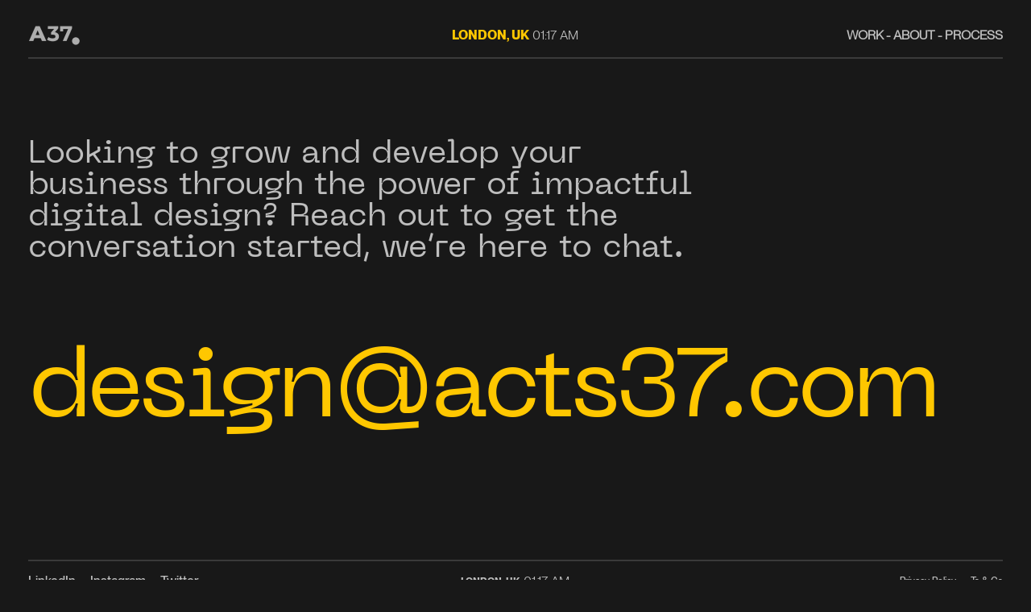

--- FILE ---
content_type: text/html; charset=UTF-8
request_url: https://acts37.studio/portfolio/noon/
body_size: 27984
content:
<!DOCTYPE html>
<html lang="en-GB" class="no-js scheme_default">

<head>
				<meta charset="UTF-8">
					<meta name="viewport" content="width=device-width, initial-scale=1">
		<meta name="format-detection" content="telephone=no">
		<link rel="profile" href="//gmpg.org/xfn/11">
		<title>Noon &#8211; Acts37</title>
<meta name='robots' content='max-image-preview:large' />
<link rel='dns-prefetch' href='//fonts.googleapis.com' />
<link rel="alternate" type="application/rss+xml" title="Acts37 &raquo; Feed" href="https://acts37.studio/feed/" />
<link rel="alternate" type="application/rss+xml" title="Acts37 &raquo; Comments Feed" href="https://acts37.studio/comments/feed/" />
<link rel="alternate" type="application/rss+xml" title="Acts37 &raquo; Noon Comments Feed" href="https://acts37.studio/portfolio/noon/feed/" />
<link rel="alternate" title="oEmbed (JSON)" type="application/json+oembed" href="https://acts37.studio/wp-json/oembed/1.0/embed?url=https%3A%2F%2Facts37.studio%2Fportfolio%2Fnoon%2F" />
<link rel="alternate" title="oEmbed (XML)" type="text/xml+oembed" href="https://acts37.studio/wp-json/oembed/1.0/embed?url=https%3A%2F%2Facts37.studio%2Fportfolio%2Fnoon%2F&#038;format=xml" />
			<meta property="og:type" content="article" />
			<meta property="og:url" content="https://acts37.studio/portfolio/noon/" />
			<meta property="og:title" content="Noon" />
			<meta property="og:description" content="" />  
							<meta property="og:image" content="https://acts37.studio/wp-content/uploads/2024/06/Mask-group-6.jpg"/>
				<style id='wp-img-auto-sizes-contain-inline-css' type='text/css'>
img:is([sizes=auto i],[sizes^="auto," i]){contain-intrinsic-size:3000px 1500px}
/*# sourceURL=wp-img-auto-sizes-contain-inline-css */
</style>
<link property="stylesheet" rel='stylesheet' id='trx_addons-icons-css' href='https://acts37.studio/wp-content/plugins/trx_addons/css/font-icons/css/trx_addons_icons.css' type='text/css' media='all' />
<link property="stylesheet" rel='stylesheet' id='qw_extensions-icons-css' href='https://acts37.studio/wp-content/plugins/trx_addons/addons/qw-extension/css/font-icons/css/qw_extension_icons.css' type='text/css' media='all' />
<link property="stylesheet" rel='stylesheet' id='yucca-font-google_fonts-css' href='https://fonts.googleapis.com/css2?family=Poppins:ital,wght@0,300;0,400;0,500;0,600;0,700;1,300;1,400;1,500;1,600;1,700&#038;family=Syne:wght@400;500;600;700&#038;subset=latin,latin-ext&#038;display=swap' type='text/css' media='all' />
<link property="stylesheet" rel='stylesheet' id='yucca-fontello-css' href='https://acts37.studio/wp-content/themes/yucca/skins/default/css/font-icons/css/fontello.css' type='text/css' media='all' />
<style id='cf-frontend-style-inline-css' type='text/css'>
@font-face {
	font-family: 'PPMontreal-Regular';
	font-weight: 400;
	src: url('https://acts37.studio/wp-content/uploads/2024/05/PPMontreal-Regular.ttf') format('truetype');
}
@font-face {
	font-family: 'PPMontreal-Medium';
	font-weight: 400;
	src: url('https://acts37.studio/wp-content/uploads/2024/05/PPMontreal-Medium.ttf') format('truetype');
}
@font-face {
	font-family: 'PPMontreal-Book';
	font-weight: 400;
	src: url('https://acts37.studio/wp-content/uploads/2024/05/PPMontreal-Book.ttf') format('truetype');
}
@font-face {
	font-family: 'PPMontreal-Bold';
	font-weight: 400;
	src: url('https://acts37.studio/wp-content/uploads/2024/05/PPMontreal-Bold.ttf') format('truetype');
}
@font-face {
	font-family: 'PPMachina-Ultrabold';
	font-weight: 400;
	src: url('https://acts37.studio/wp-content/uploads/2024/05/PPMachina-Ultrabold.ttf') format('truetype');
}
@font-face {
	font-family: 'PPMachina-Regular';
	font-weight: 400;
	src: url('https://acts37.studio/wp-content/uploads/2024/05/PPMachina-Regular.ttf') format('truetype');
}
/*# sourceURL=cf-frontend-style-inline-css */
</style>
<style id='wp-emoji-styles-inline-css' type='text/css'>

	img.wp-smiley, img.emoji {
		display: inline !important;
		border: none !important;
		box-shadow: none !important;
		height: 1em !important;
		width: 1em !important;
		margin: 0 0.07em !important;
		vertical-align: -0.1em !important;
		background: none !important;
		padding: 0 !important;
	}
/*# sourceURL=wp-emoji-styles-inline-css */
</style>
<link property="stylesheet" rel='stylesheet' id='wp-block-library-css' href='https://acts37.studio/wp-includes/css/dist/block-library/style.min.css?ver=6.9' type='text/css' media='all' />
<style id='global-styles-inline-css' type='text/css'>
:root{--wp--preset--aspect-ratio--square: 1;--wp--preset--aspect-ratio--4-3: 4/3;--wp--preset--aspect-ratio--3-4: 3/4;--wp--preset--aspect-ratio--3-2: 3/2;--wp--preset--aspect-ratio--2-3: 2/3;--wp--preset--aspect-ratio--16-9: 16/9;--wp--preset--aspect-ratio--9-16: 9/16;--wp--preset--color--black: #000000;--wp--preset--color--cyan-bluish-gray: #abb8c3;--wp--preset--color--white: #ffffff;--wp--preset--color--pale-pink: #f78da7;--wp--preset--color--vivid-red: #cf2e2e;--wp--preset--color--luminous-vivid-orange: #ff6900;--wp--preset--color--luminous-vivid-amber: #fcb900;--wp--preset--color--light-green-cyan: #7bdcb5;--wp--preset--color--vivid-green-cyan: #00d084;--wp--preset--color--pale-cyan-blue: #8ed1fc;--wp--preset--color--vivid-cyan-blue: #0693e3;--wp--preset--color--vivid-purple: #9b51e0;--wp--preset--color--bg-color: #1A1F27;--wp--preset--color--bd-color: #535355;--wp--preset--color--text-dark: #F9EEDE;--wp--preset--color--text-light: #BCB7B0;--wp--preset--color--text-link: #FF80AA;--wp--preset--color--text-hover: #E95F8D;--wp--preset--color--text-link-2: #F43631;--wp--preset--color--text-hover-2: #EC1F1A;--wp--preset--color--text-link-3: #FFC200;--wp--preset--color--text-hover-3: #FFBB00;--wp--preset--gradient--vivid-cyan-blue-to-vivid-purple: linear-gradient(135deg,rgb(6,147,227) 0%,rgb(155,81,224) 100%);--wp--preset--gradient--light-green-cyan-to-vivid-green-cyan: linear-gradient(135deg,rgb(122,220,180) 0%,rgb(0,208,130) 100%);--wp--preset--gradient--luminous-vivid-amber-to-luminous-vivid-orange: linear-gradient(135deg,rgb(252,185,0) 0%,rgb(255,105,0) 100%);--wp--preset--gradient--luminous-vivid-orange-to-vivid-red: linear-gradient(135deg,rgb(255,105,0) 0%,rgb(207,46,46) 100%);--wp--preset--gradient--very-light-gray-to-cyan-bluish-gray: linear-gradient(135deg,rgb(238,238,238) 0%,rgb(169,184,195) 100%);--wp--preset--gradient--cool-to-warm-spectrum: linear-gradient(135deg,rgb(74,234,220) 0%,rgb(151,120,209) 20%,rgb(207,42,186) 40%,rgb(238,44,130) 60%,rgb(251,105,98) 80%,rgb(254,248,76) 100%);--wp--preset--gradient--blush-light-purple: linear-gradient(135deg,rgb(255,206,236) 0%,rgb(152,150,240) 100%);--wp--preset--gradient--blush-bordeaux: linear-gradient(135deg,rgb(254,205,165) 0%,rgb(254,45,45) 50%,rgb(107,0,62) 100%);--wp--preset--gradient--luminous-dusk: linear-gradient(135deg,rgb(255,203,112) 0%,rgb(199,81,192) 50%,rgb(65,88,208) 100%);--wp--preset--gradient--pale-ocean: linear-gradient(135deg,rgb(255,245,203) 0%,rgb(182,227,212) 50%,rgb(51,167,181) 100%);--wp--preset--gradient--electric-grass: linear-gradient(135deg,rgb(202,248,128) 0%,rgb(113,206,126) 100%);--wp--preset--gradient--midnight: linear-gradient(135deg,rgb(2,3,129) 0%,rgb(40,116,252) 100%);--wp--preset--font-size--small: 13px;--wp--preset--font-size--medium: 20px;--wp--preset--font-size--large: 36px;--wp--preset--font-size--x-large: 42px;--wp--preset--spacing--20: 0.44rem;--wp--preset--spacing--30: 0.67rem;--wp--preset--spacing--40: 1rem;--wp--preset--spacing--50: 1.5rem;--wp--preset--spacing--60: 2.25rem;--wp--preset--spacing--70: 3.38rem;--wp--preset--spacing--80: 5.06rem;--wp--preset--shadow--natural: 6px 6px 9px rgba(0, 0, 0, 0.2);--wp--preset--shadow--deep: 12px 12px 50px rgba(0, 0, 0, 0.4);--wp--preset--shadow--sharp: 6px 6px 0px rgba(0, 0, 0, 0.2);--wp--preset--shadow--outlined: 6px 6px 0px -3px rgb(255, 255, 255), 6px 6px rgb(0, 0, 0);--wp--preset--shadow--crisp: 6px 6px 0px rgb(0, 0, 0);}:where(.is-layout-flex){gap: 0.5em;}:where(.is-layout-grid){gap: 0.5em;}body .is-layout-flex{display: flex;}.is-layout-flex{flex-wrap: wrap;align-items: center;}.is-layout-flex > :is(*, div){margin: 0;}body .is-layout-grid{display: grid;}.is-layout-grid > :is(*, div){margin: 0;}:where(.wp-block-columns.is-layout-flex){gap: 2em;}:where(.wp-block-columns.is-layout-grid){gap: 2em;}:where(.wp-block-post-template.is-layout-flex){gap: 1.25em;}:where(.wp-block-post-template.is-layout-grid){gap: 1.25em;}.has-black-color{color: var(--wp--preset--color--black) !important;}.has-cyan-bluish-gray-color{color: var(--wp--preset--color--cyan-bluish-gray) !important;}.has-white-color{color: var(--wp--preset--color--white) !important;}.has-pale-pink-color{color: var(--wp--preset--color--pale-pink) !important;}.has-vivid-red-color{color: var(--wp--preset--color--vivid-red) !important;}.has-luminous-vivid-orange-color{color: var(--wp--preset--color--luminous-vivid-orange) !important;}.has-luminous-vivid-amber-color{color: var(--wp--preset--color--luminous-vivid-amber) !important;}.has-light-green-cyan-color{color: var(--wp--preset--color--light-green-cyan) !important;}.has-vivid-green-cyan-color{color: var(--wp--preset--color--vivid-green-cyan) !important;}.has-pale-cyan-blue-color{color: var(--wp--preset--color--pale-cyan-blue) !important;}.has-vivid-cyan-blue-color{color: var(--wp--preset--color--vivid-cyan-blue) !important;}.has-vivid-purple-color{color: var(--wp--preset--color--vivid-purple) !important;}.has-black-background-color{background-color: var(--wp--preset--color--black) !important;}.has-cyan-bluish-gray-background-color{background-color: var(--wp--preset--color--cyan-bluish-gray) !important;}.has-white-background-color{background-color: var(--wp--preset--color--white) !important;}.has-pale-pink-background-color{background-color: var(--wp--preset--color--pale-pink) !important;}.has-vivid-red-background-color{background-color: var(--wp--preset--color--vivid-red) !important;}.has-luminous-vivid-orange-background-color{background-color: var(--wp--preset--color--luminous-vivid-orange) !important;}.has-luminous-vivid-amber-background-color{background-color: var(--wp--preset--color--luminous-vivid-amber) !important;}.has-light-green-cyan-background-color{background-color: var(--wp--preset--color--light-green-cyan) !important;}.has-vivid-green-cyan-background-color{background-color: var(--wp--preset--color--vivid-green-cyan) !important;}.has-pale-cyan-blue-background-color{background-color: var(--wp--preset--color--pale-cyan-blue) !important;}.has-vivid-cyan-blue-background-color{background-color: var(--wp--preset--color--vivid-cyan-blue) !important;}.has-vivid-purple-background-color{background-color: var(--wp--preset--color--vivid-purple) !important;}.has-black-border-color{border-color: var(--wp--preset--color--black) !important;}.has-cyan-bluish-gray-border-color{border-color: var(--wp--preset--color--cyan-bluish-gray) !important;}.has-white-border-color{border-color: var(--wp--preset--color--white) !important;}.has-pale-pink-border-color{border-color: var(--wp--preset--color--pale-pink) !important;}.has-vivid-red-border-color{border-color: var(--wp--preset--color--vivid-red) !important;}.has-luminous-vivid-orange-border-color{border-color: var(--wp--preset--color--luminous-vivid-orange) !important;}.has-luminous-vivid-amber-border-color{border-color: var(--wp--preset--color--luminous-vivid-amber) !important;}.has-light-green-cyan-border-color{border-color: var(--wp--preset--color--light-green-cyan) !important;}.has-vivid-green-cyan-border-color{border-color: var(--wp--preset--color--vivid-green-cyan) !important;}.has-pale-cyan-blue-border-color{border-color: var(--wp--preset--color--pale-cyan-blue) !important;}.has-vivid-cyan-blue-border-color{border-color: var(--wp--preset--color--vivid-cyan-blue) !important;}.has-vivid-purple-border-color{border-color: var(--wp--preset--color--vivid-purple) !important;}.has-vivid-cyan-blue-to-vivid-purple-gradient-background{background: var(--wp--preset--gradient--vivid-cyan-blue-to-vivid-purple) !important;}.has-light-green-cyan-to-vivid-green-cyan-gradient-background{background: var(--wp--preset--gradient--light-green-cyan-to-vivid-green-cyan) !important;}.has-luminous-vivid-amber-to-luminous-vivid-orange-gradient-background{background: var(--wp--preset--gradient--luminous-vivid-amber-to-luminous-vivid-orange) !important;}.has-luminous-vivid-orange-to-vivid-red-gradient-background{background: var(--wp--preset--gradient--luminous-vivid-orange-to-vivid-red) !important;}.has-very-light-gray-to-cyan-bluish-gray-gradient-background{background: var(--wp--preset--gradient--very-light-gray-to-cyan-bluish-gray) !important;}.has-cool-to-warm-spectrum-gradient-background{background: var(--wp--preset--gradient--cool-to-warm-spectrum) !important;}.has-blush-light-purple-gradient-background{background: var(--wp--preset--gradient--blush-light-purple) !important;}.has-blush-bordeaux-gradient-background{background: var(--wp--preset--gradient--blush-bordeaux) !important;}.has-luminous-dusk-gradient-background{background: var(--wp--preset--gradient--luminous-dusk) !important;}.has-pale-ocean-gradient-background{background: var(--wp--preset--gradient--pale-ocean) !important;}.has-electric-grass-gradient-background{background: var(--wp--preset--gradient--electric-grass) !important;}.has-midnight-gradient-background{background: var(--wp--preset--gradient--midnight) !important;}.has-small-font-size{font-size: var(--wp--preset--font-size--small) !important;}.has-medium-font-size{font-size: var(--wp--preset--font-size--medium) !important;}.has-large-font-size{font-size: var(--wp--preset--font-size--large) !important;}.has-x-large-font-size{font-size: var(--wp--preset--font-size--x-large) !important;}
/*# sourceURL=global-styles-inline-css */
</style>

<style id='classic-theme-styles-inline-css' type='text/css'>
/*! This file is auto-generated */
.wp-block-button__link{color:#fff;background-color:#32373c;border-radius:9999px;box-shadow:none;text-decoration:none;padding:calc(.667em + 2px) calc(1.333em + 2px);font-size:1.125em}.wp-block-file__button{background:#32373c;color:#fff;text-decoration:none}
/*# sourceURL=/wp-includes/css/classic-themes.min.css */
</style>
<link property="stylesheet" rel='stylesheet' id='magnific-popup-css' href='https://acts37.studio/wp-content/plugins/trx_addons/js/magnific/magnific-popup.min.css' type='text/css' media='all' />
<link property="stylesheet" rel='stylesheet' id='trx_addons-css' href='https://acts37.studio/wp-content/plugins/trx_addons/css/__styles.css' type='text/css' media='all' />
<link property="stylesheet" rel='stylesheet' id='trx_addons-animations-css' href='https://acts37.studio/wp-content/plugins/trx_addons/css/trx_addons.animations.css' type='text/css' media='all' />
<link property="stylesheet" rel='stylesheet' id='elementor-icons-css' href='https://acts37.studio/wp-content/plugins/elementor/assets/lib/eicons/css/elementor-icons.min.css?ver=5.36.0' type='text/css' media='all' />
<link property="stylesheet" rel='stylesheet' id='elementor-frontend-css' href='https://acts37.studio/wp-content/plugins/elementor/assets/css/frontend.min.css?ver=3.28.0' type='text/css' media='all' />
<style id='elementor-frontend-inline-css' type='text/css'>
.elementor-kit-15{--e-global-color-primary:#FFC700;--e-global-color-secondary:#181818;--e-global-color-text:#FFFFFF;--e-global-color-accent:#000000;--e-global-color-b8f8ab0:#BEBEBE;--e-global-typography-primary-font-family:"PPMachina-Regular";--e-global-typography-primary-font-weight:normal;--e-global-typography-secondary-font-family:"PPMontreal-Bold";--e-global-typography-secondary-font-weight:normal;--e-global-typography-text-font-family:"PPMontreal-Medium";--e-global-typography-text-font-weight:normal;--e-global-typography-accent-font-family:"PPMachina-Ultrabold";--e-global-typography-accent-font-weight:normal;background-color:var( --e-global-color-secondary );color:var( --e-global-color-text );font-family:var( --e-global-typography-secondary-font-family ), Sans-serif;font-weight:var( --e-global-typography-secondary-font-weight );line-height:var( --e-global-typography-secondary-line-height );}.elementor-kit-15 a{font-family:var( --e-global-typography-primary-font-family ), Sans-serif;font-weight:var( --e-global-typography-primary-font-weight );line-height:var( --e-global-typography-primary-line-height );}.elementor-kit-15 h1{font-family:var( --e-global-typography-primary-font-family ), Sans-serif;font-weight:var( --e-global-typography-primary-font-weight );line-height:var( --e-global-typography-primary-line-height );}.elementor-kit-15 h2{font-family:var( --e-global-typography-primary-font-family ), Sans-serif;font-weight:var( --e-global-typography-primary-font-weight );line-height:var( --e-global-typography-primary-line-height );}.elementor-kit-15 h3{font-family:var( --e-global-typography-primary-font-family ), Sans-serif;font-weight:var( --e-global-typography-primary-font-weight );line-height:var( --e-global-typography-primary-line-height );}.elementor-kit-15 h4{font-family:var( --e-global-typography-primary-font-family ), Sans-serif;font-weight:var( --e-global-typography-primary-font-weight );line-height:var( --e-global-typography-primary-line-height );}.elementor-kit-15 h5{font-family:var( --e-global-typography-primary-font-family ), Sans-serif;font-weight:var( --e-global-typography-primary-font-weight );line-height:var( --e-global-typography-primary-line-height );}.elementor-kit-15 h6{font-family:var( --e-global-typography-primary-font-family ), Sans-serif;font-weight:var( --e-global-typography-primary-font-weight );line-height:var( --e-global-typography-primary-line-height );}.elementor-section.elementor-section-boxed > .elementor-container{max-width:1470px;}.e-con{--container-max-width:1470px;}.elementor-widget:not(:last-child){margin-block-end:0px;}.elementor-element{--widgets-spacing:0px 0px;--widgets-spacing-row:0px;--widgets-spacing-column:0px;}{}.sc_layouts_title_caption{display:var(--page-title-display);}@media(max-width:1024px){.elementor-kit-15{line-height:var( --e-global-typography-secondary-line-height );}.elementor-kit-15 a{line-height:var( --e-global-typography-primary-line-height );}.elementor-kit-15 h1{line-height:var( --e-global-typography-primary-line-height );}.elementor-kit-15 h2{line-height:var( --e-global-typography-primary-line-height );}.elementor-kit-15 h3{line-height:var( --e-global-typography-primary-line-height );}.elementor-kit-15 h4{line-height:var( --e-global-typography-primary-line-height );}.elementor-kit-15 h5{line-height:var( --e-global-typography-primary-line-height );}.elementor-kit-15 h6{line-height:var( --e-global-typography-primary-line-height );}.elementor-section.elementor-section-boxed > .elementor-container{max-width:1024px;}.e-con{--container-max-width:1024px;}}@media(max-width:767px){.elementor-kit-15{line-height:var( --e-global-typography-secondary-line-height );}.elementor-kit-15 a{line-height:var( --e-global-typography-primary-line-height );}.elementor-kit-15 h1{line-height:var( --e-global-typography-primary-line-height );}.elementor-kit-15 h2{line-height:var( --e-global-typography-primary-line-height );}.elementor-kit-15 h3{line-height:var( --e-global-typography-primary-line-height );}.elementor-kit-15 h4{line-height:var( --e-global-typography-primary-line-height );}.elementor-kit-15 h5{line-height:var( --e-global-typography-primary-line-height );}.elementor-kit-15 h6{line-height:var( --e-global-typography-primary-line-height );}.elementor-section.elementor-section-boxed > .elementor-container{max-width:767px;}.e-con{--container-max-width:767px;}}
/*# sourceURL=elementor-frontend-inline-css */
</style>
<link property="stylesheet" rel='stylesheet' id='trx_addons-cpt_portfolio-css' href='https://acts37.studio/wp-content/plugins/trx_addons/components/cpt/portfolio/portfolio.css' type='text/css' media='all' />

<style id="elementor-post-16828">.elementor-16828 .elementor-element.elementor-element-36bf10f .trx_addons_bg_text{z-index:0;}.elementor-16828 .elementor-element.elementor-element-36bf10f .trx_addons_bg_text.trx_addons_marquee_wrap:not(.trx_addons_marquee_reverse) .trx_addons_marquee_element{padding-right:50px;}.elementor-16828 .elementor-element.elementor-element-36bf10f .trx_addons_bg_text.trx_addons_marquee_wrap.trx_addons_marquee_reverse .trx_addons_marquee_element{padding-left:50px;}.elementor-16828 .elementor-element.elementor-element-5ec82a1 > .elementor-element-populated{border-style:solid;border-width:0px 0px 2px 0px;border-color:#FFFFFF26;}.elementor-16828 .elementor-element.elementor-element-5ec82a1 > .elementor-element-populated.elementor-column-wrap{padding:30px 0px 15px 0px;}.elementor-16828 .elementor-element.elementor-element-5ec82a1 > .elementor-element-populated.elementor-widget-wrap{padding:30px 0px 15px 0px;}.elementor-16828 .elementor-element.elementor-element-a31599d > .elementor-container > .elementor-column > .elementor-widget-wrap{align-content:center;align-items:center;}.elementor-16828 .elementor-element.elementor-element-a31599d .trx_addons_bg_text{z-index:0;}.elementor-16828 .elementor-element.elementor-element-a31599d .trx_addons_bg_text.trx_addons_marquee_wrap:not(.trx_addons_marquee_reverse) .trx_addons_marquee_element{padding-right:50px;}.elementor-16828 .elementor-element.elementor-element-a31599d .trx_addons_bg_text.trx_addons_marquee_wrap.trx_addons_marquee_reverse .trx_addons_marquee_element{padding-left:50px;}.elementor-16828 .elementor-element.elementor-element-9350d8b{width:auto;max-width:auto;text-align:left;}.elementor-16828 .elementor-element.elementor-element-9350d8b img{filter:brightness( 100% ) contrast( 66% ) saturate( 0% ) blur( 0px ) hue-rotate( 0deg );}.elementor-bc-flex-widget .elementor-16828 .elementor-element.elementor-element-48127fa.elementor-column .elementor-widget-wrap{align-items:center;}.elementor-16828 .elementor-element.elementor-element-48127fa.elementor-column.elementor-element[data-element_type="column"] > .elementor-widget-wrap.elementor-element-populated{align-content:center;align-items:center;}.elementor-16828 .elementor-element.elementor-element-48127fa.elementor-column > .elementor-widget-wrap{justify-content:center;}.elementor-16828 .elementor-element.elementor-element-172f814{width:auto;max-width:auto;}.elementor-16828 .elementor-element.elementor-element-172f814 > .elementor-widget-container{margin:0px 4px 0px 0px;}.elementor-16828 .elementor-element.elementor-element-172f814 .elementor-heading-title{font-family:"PPMontreal-Bold", Sans-serif;font-size:16px;font-weight:700;color:#FFC700;}.elementor-16828 .elementor-element.elementor-element-37bb8c0{width:auto;max-width:auto;}.elementor-16828 .elementor-element.elementor-element-d4d0437.elementor-column > .elementor-widget-wrap{justify-content:flex-end;}.elementor-16828 .elementor-element.elementor-element-a83c10f{width:auto;max-width:auto;}.trx-addons-layout--edit-mode .trx-addons-layout__inner{background-color:var(--theme-color-bg_color);}.trx-addons-layout--single-preview .trx-addons-layout__inner{background-color:var(--theme-color-bg_color);}@media(max-width:1024px){.elementor-16828 .elementor-element.elementor-element-5ec82a1 > .elementor-element-populated.elementor-column-wrap{padding:-10px 0px 20px 0px;}.elementor-16828 .elementor-element.elementor-element-5ec82a1 > .elementor-element-populated.elementor-widget-wrap{padding:-10px 0px 20px 0px;}.elementor-16828 .elementor-element.elementor-element-172f814 .elementor-heading-title{font-size:12px;}}@media(max-width:767px){.elementor-16828 .elementor-element.elementor-element-5ec82a1 > .elementor-element-populated.elementor-column-wrap{padding:15px 0px 15px 0px;}.elementor-16828 .elementor-element.elementor-element-5ec82a1 > .elementor-element-populated.elementor-widget-wrap{padding:15px 0px 15px 0px;}.elementor-16828 .elementor-element.elementor-element-48c08cb{width:20%;}.elementor-16828 .elementor-element.elementor-element-48127fa{width:60%;}.elementor-16828 .elementor-element.elementor-element-d4d0437{width:20%;}}</style>
<style id="elementor-post-18569">.elementor-18569 .elementor-element.elementor-element-ed08ff8 .trx_addons_bg_text{z-index:0;}.elementor-18569 .elementor-element.elementor-element-ed08ff8 .trx_addons_bg_text.trx_addons_marquee_wrap:not(.trx_addons_marquee_reverse) .trx_addons_marquee_element{padding-right:50px;}.elementor-18569 .elementor-element.elementor-element-ed08ff8 .trx_addons_bg_text.trx_addons_marquee_wrap.trx_addons_marquee_reverse .trx_addons_marquee_element{padding-left:50px;}.elementor-18569 .elementor-element.elementor-element-ed08ff8{padding:100px 0px 100px 0px;}.elementor-18569 .elementor-element.elementor-element-ea87f2c{width:var( --container-widget-width, 850px );max-width:850px;--container-widget-width:850px;--container-widget-flex-grow:0;font-family:"PPMachina-Regular", Sans-serif;font-size:40px;line-height:98%;color:#BEBEBE;}.elementor-18569 .elementor-element.elementor-element-9f68a30 .trx_addons_bg_text{z-index:0;}.elementor-18569 .elementor-element.elementor-element-9f68a30 .trx_addons_bg_text.trx_addons_marquee_wrap:not(.trx_addons_marquee_reverse) .trx_addons_marquee_element{padding-right:50px;}.elementor-18569 .elementor-element.elementor-element-9f68a30 .trx_addons_bg_text.trx_addons_marquee_wrap.trx_addons_marquee_reverse .trx_addons_marquee_element{padding-left:50px;}.elementor-18569 .elementor-element.elementor-element-9f68a30{padding:0px 0px 150px 0px;}.elementor-18569 .elementor-element.elementor-element-e040771{width:auto;max-width:auto;--e-icon-list-icon-size:14px;--icon-vertical-offset:0px;}.elementor-18569 .elementor-element.elementor-element-e040771 .elementor-icon-list-icon i{transition:color 0.3s;}.elementor-18569 .elementor-element.elementor-element-e040771 .elementor-icon-list-icon svg{transition:fill 0.3s;}.elementor-18569 .elementor-element.elementor-element-e040771 .elementor-icon-list-item > .elementor-icon-list-text, .elementor-18569 .elementor-element.elementor-element-e040771 .elementor-icon-list-item > a{font-family:"PPMachina-Regular", Sans-serif;font-size:120px;line-height:97%;letter-spacing:-0.04em;}.elementor-18569 .elementor-element.elementor-element-e040771 .elementor-icon-list-text{color:#FFC700;transition:color 0.8s;}.elementor-18569 .elementor-element.elementor-element-e040771 .elementor-icon-list-item:hover .elementor-icon-list-text{color:#FFFFFF;}.elementor-18569 .elementor-element.elementor-element-e16e139 .trx_addons_bg_text{z-index:0;}.elementor-18569 .elementor-element.elementor-element-e16e139 .trx_addons_bg_text.trx_addons_marquee_wrap:not(.trx_addons_marquee_reverse) .trx_addons_marquee_element{padding-right:50px;}.elementor-18569 .elementor-element.elementor-element-e16e139 .trx_addons_bg_text.trx_addons_marquee_wrap.trx_addons_marquee_reverse .trx_addons_marquee_element{padding-left:50px;}.elementor-18569 .elementor-element.elementor-element-496c373 > .elementor-element-populated{border-style:solid;border-width:2px 0px 0px 0px;border-color:#FFFFFF26;}.elementor-18569 .elementor-element.elementor-element-496c373 > .elementor-element-populated.elementor-column-wrap{padding:15px 0px 30px 0px;}.elementor-18569 .elementor-element.elementor-element-496c373 > .elementor-element-populated.elementor-widget-wrap{padding:15px 0px 30px 0px;}.elementor-18569 .elementor-element.elementor-element-b094389 > .elementor-container > .elementor-column > .elementor-widget-wrap{align-content:center;align-items:center;}.elementor-18569 .elementor-element.elementor-element-b094389 .trx_addons_bg_text{z-index:0;}.elementor-18569 .elementor-element.elementor-element-b094389 .trx_addons_bg_text.trx_addons_marquee_wrap:not(.trx_addons_marquee_reverse) .trx_addons_marquee_element{padding-right:50px;}.elementor-18569 .elementor-element.elementor-element-b094389 .trx_addons_bg_text.trx_addons_marquee_wrap.trx_addons_marquee_reverse .trx_addons_marquee_element{padding-left:50px;}.elementor-18569 .elementor-element.elementor-element-2f56eb7{width:auto;max-width:auto;--e-icon-list-icon-size:14px;--icon-vertical-offset:0px;}.elementor-18569 .elementor-element.elementor-element-2f56eb7 .elementor-icon-list-items:not(.elementor-inline-items) .elementor-icon-list-item:not(:last-child){padding-bottom:calc(18px/2);}.elementor-18569 .elementor-element.elementor-element-2f56eb7 .elementor-icon-list-items:not(.elementor-inline-items) .elementor-icon-list-item:not(:first-child){margin-top:calc(18px/2);}.elementor-18569 .elementor-element.elementor-element-2f56eb7 .elementor-icon-list-items.elementor-inline-items .elementor-icon-list-item{margin-right:calc(18px/2);margin-left:calc(18px/2);}.elementor-18569 .elementor-element.elementor-element-2f56eb7 .elementor-icon-list-items.elementor-inline-items{margin-right:calc(-18px/2);margin-left:calc(-18px/2);}body.rtl .elementor-18569 .elementor-element.elementor-element-2f56eb7 .elementor-icon-list-items.elementor-inline-items .elementor-icon-list-item:after{left:calc(-18px/2);}body:not(.rtl) .elementor-18569 .elementor-element.elementor-element-2f56eb7 .elementor-icon-list-items.elementor-inline-items .elementor-icon-list-item:after{right:calc(-18px/2);}.elementor-18569 .elementor-element.elementor-element-2f56eb7 .elementor-icon-list-icon i{transition:color 0.3s;}.elementor-18569 .elementor-element.elementor-element-2f56eb7 .elementor-icon-list-icon svg{transition:fill 0.3s;}.elementor-18569 .elementor-element.elementor-element-2f56eb7 .elementor-icon-list-item > .elementor-icon-list-text, .elementor-18569 .elementor-element.elementor-element-2f56eb7 .elementor-icon-list-item > a{font-family:"PPMontreal-Medium", Sans-serif;font-size:16px;font-weight:normal;}.elementor-18569 .elementor-element.elementor-element-2f56eb7 .elementor-icon-list-text{color:#BEBEBE;transition:color 0.3s;}.elementor-18569 .elementor-element.elementor-element-2f56eb7 .elementor-icon-list-item:hover .elementor-icon-list-text{color:#FFC700;}.elementor-bc-flex-widget .elementor-18569 .elementor-element.elementor-element-cbfed70.elementor-column .elementor-widget-wrap{align-items:center;}.elementor-18569 .elementor-element.elementor-element-cbfed70.elementor-column.elementor-element[data-element_type="column"] > .elementor-widget-wrap.elementor-element-populated{align-content:center;align-items:center;}.elementor-18569 .elementor-element.elementor-element-cbfed70.elementor-column > .elementor-widget-wrap{justify-content:center;}.elementor-18569 .elementor-element.elementor-element-628eb3f{width:auto;max-width:auto;}.elementor-18569 .elementor-element.elementor-element-628eb3f > .elementor-widget-container{margin:0px 4px 0px 0px;}.elementor-18569 .elementor-element.elementor-element-628eb3f .elementor-heading-title{font-family:"PPMontreal-Bold", Sans-serif;font-size:12px;font-weight:700;color:#BEBEBE;}.elementor-18569 .elementor-element.elementor-element-367a23a{width:auto;max-width:auto;}.elementor-18569 .elementor-element.elementor-element-991c6b6.elementor-column > .elementor-widget-wrap{justify-content:flex-end;}.elementor-18569 .elementor-element.elementor-element-2c6bc41{width:auto;max-width:auto;--e-icon-list-icon-size:14px;--icon-vertical-offset:0px;}.elementor-18569 .elementor-element.elementor-element-2c6bc41 .elementor-icon-list-items:not(.elementor-inline-items) .elementor-icon-list-item:not(:last-child){padding-bottom:calc(18px/2);}.elementor-18569 .elementor-element.elementor-element-2c6bc41 .elementor-icon-list-items:not(.elementor-inline-items) .elementor-icon-list-item:not(:first-child){margin-top:calc(18px/2);}.elementor-18569 .elementor-element.elementor-element-2c6bc41 .elementor-icon-list-items.elementor-inline-items .elementor-icon-list-item{margin-right:calc(18px/2);margin-left:calc(18px/2);}.elementor-18569 .elementor-element.elementor-element-2c6bc41 .elementor-icon-list-items.elementor-inline-items{margin-right:calc(-18px/2);margin-left:calc(-18px/2);}body.rtl .elementor-18569 .elementor-element.elementor-element-2c6bc41 .elementor-icon-list-items.elementor-inline-items .elementor-icon-list-item:after{left:calc(-18px/2);}body:not(.rtl) .elementor-18569 .elementor-element.elementor-element-2c6bc41 .elementor-icon-list-items.elementor-inline-items .elementor-icon-list-item:after{right:calc(-18px/2);}.elementor-18569 .elementor-element.elementor-element-2c6bc41 .elementor-icon-list-icon i{transition:color 0.3s;}.elementor-18569 .elementor-element.elementor-element-2c6bc41 .elementor-icon-list-icon svg{transition:fill 0.3s;}.elementor-18569 .elementor-element.elementor-element-2c6bc41 .elementor-icon-list-item > .elementor-icon-list-text, .elementor-18569 .elementor-element.elementor-element-2c6bc41 .elementor-icon-list-item > a{font-family:"PPMontreal-Medium", Sans-serif;font-size:12px;font-weight:normal;}.elementor-18569 .elementor-element.elementor-element-2c6bc41 .elementor-icon-list-text{color:#BEBEBE;transition:color 0.3s;}.elementor-18569 .elementor-element.elementor-element-2c6bc41 .elementor-icon-list-item:hover .elementor-icon-list-text{color:#FFC700;}.trx-addons-layout--edit-mode .trx-addons-layout__inner{background-color:var(--theme-color-bg_color);}.trx-addons-layout--single-preview .trx-addons-layout__inner{background-color:var(--theme-color-bg_color);}@media(max-width:1024px){.elementor-18569 .elementor-element.elementor-element-ed08ff8{padding:60px 0px 60px 0px;}.elementor-18569 .elementor-element.elementor-element-ea87f2c{--container-widget-width:640px;--container-widget-flex-grow:0;width:var( --container-widget-width, 640px );max-width:640px;font-size:30px;}.elementor-18569 .elementor-element.elementor-element-9f68a30{padding:0px 0px 60px 0px;}.elementor-18569 .elementor-element.elementor-element-e040771 .elementor-icon-list-item > .elementor-icon-list-text, .elementor-18569 .elementor-element.elementor-element-e040771 .elementor-icon-list-item > a{font-size:70px;}.elementor-18569 .elementor-element.elementor-element-496c373 > .elementor-element-populated.elementor-column-wrap{padding:20px 0px 20px 0px;}.elementor-18569 .elementor-element.elementor-element-496c373 > .elementor-element-populated.elementor-widget-wrap{padding:20px 0px 20px 0px;}}@media(max-width:767px){.elementor-18569 .elementor-element.elementor-element-ed08ff8{padding:40px 0px 40px 0px;}.elementor-18569 .elementor-element.elementor-element-ea87f2c{font-size:17px;}.elementor-18569 .elementor-element.elementor-element-9f68a30{padding:0px 0px 40px 0px;}.elementor-18569 .elementor-element.elementor-element-e040771 .elementor-icon-list-item > .elementor-icon-list-text, .elementor-18569 .elementor-element.elementor-element-e040771 .elementor-icon-list-item > a{font-size:32px;}.elementor-18569 .elementor-element.elementor-element-496c373 > .elementor-element-populated.elementor-column-wrap{padding:12px 0px 12px 0px;}.elementor-18569 .elementor-element.elementor-element-496c373 > .elementor-element-populated.elementor-widget-wrap{padding:12px 0px 12px 0px;}.elementor-18569 .elementor-element.elementor-element-aac14cd.elementor-column > .elementor-widget-wrap{justify-content:center;}.elementor-18569 .elementor-element.elementor-element-aac14cd > .elementor-element-populated{margin:0px 0px 12px 0px;--e-column-margin-right:0px;--e-column-margin-left:0px;}.elementor-18569 .elementor-element.elementor-element-2f56eb7 > .elementor-widget-container{margin:0px 0px 0px 0px;}.elementor-18569 .elementor-element.elementor-element-cbfed70 > .elementor-element-populated{margin:0px 0px 12px 0px;--e-column-margin-right:0px;--e-column-margin-left:0px;}.elementor-18569 .elementor-element.elementor-element-991c6b6.elementor-column > .elementor-widget-wrap{justify-content:center;}}</style>
<link property="stylesheet" rel='stylesheet' id='yucca-style-css' href='https://acts37.studio/wp-content/themes/yucca/style.css' type='text/css' media='all' />
<link property="stylesheet" rel='stylesheet' id='mediaelement-css' href='https://acts37.studio/wp-includes/js/mediaelement/mediaelementplayer-legacy.min.css?ver=4.2.17' type='text/css' media='all' />
<link property="stylesheet" rel='stylesheet' id='wp-mediaelement-css' href='https://acts37.studio/wp-includes/js/mediaelement/wp-mediaelement.min.css?ver=6.9' type='text/css' media='all' />
<link property="stylesheet" rel='stylesheet' id='yucca-skin-default-css' href='https://acts37.studio/wp-content/themes/yucca/skins/default/css/style.css' type='text/css' media='all' />
<link property="stylesheet" rel='stylesheet' id='trx_addons_qw_extension-portfolio-css' href='https://acts37.studio/wp-content/plugins/trx_addons/addons/qw-extension/css/qw_extension_portfolio.css' type='text/css' media='all' />
<link property="stylesheet" rel='stylesheet' id='yucca-plugins-css' href='https://acts37.studio/wp-content/themes/yucca/skins/default/css/__plugins.css' type='text/css' media='all' />
<link property="stylesheet" rel='stylesheet' id='yucca-custom-css' href='https://acts37.studio/wp-content/themes/yucca/css/__custom-inline.css' type='text/css' media='all' />
<style id='yucca-custom-inline-css' type='text/css'>
:root{--theme-var-page_width:1440px;--theme-var-page_boxed_extra:60px;--theme-var-page_fullwide_max:1920px;--theme-var-page_fullwide_extra:130px;--theme-var-sidebar_width:410px;--theme-var-grid_gap:30px;--theme-var-rad:0px;--theme-var-sidebar_proportional:1;--theme-var-rad_koef:0;--theme-var-sidebar_prc:0.28472222222222;--theme-var-sidebar_gap_prc:0.027777777777778;--theme-var-sidebar_gap_width:40px}:root{--theme-font-p_font-family:Poppins,sans-serif;--theme-font-p_font-size:1rem;--theme-font-p_line-height:normal;--theme-font-p_font-weight:400;--theme-font-p_font-style:normal;--theme-font-p_text-decoration:inherit;--theme-font-p_text-transform:none;--theme-font-p_letter-spacing:0px;--theme-font-p_margin-top:0em;--theme-font-p_margin-bottom:1.86em;--theme-font-post_font-family:inherit;--theme-font-post_font-size:inherit;--theme-font-post_line-height:inherit;--theme-font-post_font-weight:inherit;--theme-font-post_font-style:inherit;--theme-font-post_text-decoration:inherit;--theme-font-post_text-transform:inherit;--theme-font-post_letter-spacing:inherit;--theme-font-post_margin-top:inherit;--theme-font-post_margin-bottom:inherit;--theme-font-h1_font-family:Syne,sans-serif;--theme-font-h1_font-size:3.800rem;--theme-font-h1_line-height:normal;--theme-font-h1_font-weight:700;--theme-font-h1_font-style:normal;--theme-font-h1_text-decoration:none;--theme-font-h1_text-transform:none;--theme-font-h1_letter-spacing:-1.7px;--theme-font-h1_margin-top:1.14em;--theme-font-h1_margin-bottom:0.39em;--theme-font-h2_font-family:Syne,sans-serif;--theme-font-h2_font-size:3.133rem;--theme-font-h2_line-height:normal;--theme-font-h2_font-weight:700;--theme-font-h2_font-style:normal;--theme-font-h2_text-decoration:none;--theme-font-h2_text-transform:none;--theme-font-h2_letter-spacing:0px;--theme-font-h2_margin-top:0.795em;--theme-font-h2_margin-bottom:0.46em;--theme-font-h3_font-family:Syne,sans-serif;--theme-font-h3_font-size:2.333rem;--theme-font-h3_line-height:normal;--theme-font-h3_font-weight:700;--theme-font-h3_font-style:normal;--theme-font-h3_text-decoration:none;--theme-font-h3_text-transform:none;--theme-font-h3_letter-spacing:0px;--theme-font-h3_margin-top:1.15em;--theme-font-h3_margin-bottom:0.65em;--theme-font-h4_font-family:Syne,sans-serif;--theme-font-h4_font-size:1.867rem;--theme-font-h4_line-height:normal;--theme-font-h4_font-weight:700;--theme-font-h4_font-style:normal;--theme-font-h4_text-decoration:none;--theme-font-h4_text-transform:none;--theme-font-h4_letter-spacing:0px;--theme-font-h4_margin-top:1.45em;--theme-font-h4_margin-bottom:0.65em;--theme-font-h5_font-family:Syne,sans-serif;--theme-font-h5_font-size:1.600rem;--theme-font-h5_line-height:normal;--theme-font-h5_font-weight:700;--theme-font-h5_font-style:normal;--theme-font-h5_text-decoration:none;--theme-font-h5_text-transform:none;--theme-font-h5_letter-spacing:0px;--theme-font-h5_margin-top:1.45em;--theme-font-h5_margin-bottom:0.69em;--theme-font-h6_font-family:Syne,sans-serif;--theme-font-h6_font-size:1.267rem;--theme-font-h6_line-height:normal;--theme-font-h6_font-weight:700;--theme-font-h6_font-style:normal;--theme-font-h6_text-decoration:none;--theme-font-h6_text-transform:none;--theme-font-h6_letter-spacing:0px;--theme-font-h6_margin-top:2.4em;--theme-font-h6_margin-bottom:0.9em;--theme-font-logo_font-family:Syne,sans-serif;--theme-font-logo_font-size:1.7em;--theme-font-logo_line-height:normal;--theme-font-logo_font-weight:700;--theme-font-logo_font-style:normal;--theme-font-logo_text-decoration:none;--theme-font-logo_text-transform:none;--theme-font-logo_letter-spacing:0px;--theme-font-logo_margin-top:inherit;--theme-font-logo_margin-bottom:inherit;--theme-font-button_font-family:Syne,sans-serif;--theme-font-button_font-size:15px;--theme-font-button_line-height:normal;--theme-font-button_font-weight:700;--theme-font-button_font-style:normal;--theme-font-button_text-decoration:none;--theme-font-button_text-transform:capitalize;--theme-font-button_letter-spacing:0px;--theme-font-button_margin-top:inherit;--theme-font-button_margin-bottom:inherit;--theme-font-input_font-family:inherit;--theme-font-input_font-size:14px;--theme-font-input_line-height:normal;--theme-font-input_font-weight:400;--theme-font-input_font-style:normal;--theme-font-input_text-decoration:none;--theme-font-input_text-transform:none;--theme-font-input_letter-spacing:0.1px;--theme-font-input_margin-top:inherit;--theme-font-input_margin-bottom:inherit;--theme-font-info_font-family:inherit;--theme-font-info_font-size:13px;--theme-font-info_line-height:normal;--theme-font-info_font-weight:400;--theme-font-info_font-style:normal;--theme-font-info_text-decoration:none;--theme-font-info_text-transform:none;--theme-font-info_letter-spacing:0px;--theme-font-info_margin-top:0.4em;--theme-font-info_margin-bottom:inherit;--theme-font-menu_font-family:Syne,sans-serif;--theme-font-menu_font-size:16px;--theme-font-menu_line-height:normal;--theme-font-menu_font-weight:700;--theme-font-menu_font-style:normal;--theme-font-menu_text-decoration:none;--theme-font-menu_text-transform:none;--theme-font-menu_letter-spacing:0px;--theme-font-menu_margin-top:inherit;--theme-font-menu_margin-bottom:inherit;--theme-font-submenu_font-family:Poppins,sans-serif;--theme-font-submenu_font-size:13px;--theme-font-submenu_line-height:normal;--theme-font-submenu_font-weight:400;--theme-font-submenu_font-style:normal;--theme-font-submenu_text-decoration:none;--theme-font-submenu_text-transform:none;--theme-font-submenu_letter-spacing:0px;--theme-font-submenu_margin-top:inherit;--theme-font-submenu_margin-bottom:inherit;--theme-font-other_font-family:Poppins,sans-serif;--theme-font-other_font-size:inherit;--theme-font-other_line-height:inherit;--theme-font-other_font-weight:inherit;--theme-font-other_font-style:inherit;--theme-font-other_text-decoration:inherit;--theme-font-other_text-transform:inherit;--theme-font-other_letter-spacing:inherit;--theme-font-other_margin-top:inherit;--theme-font-other_margin-bottom:inherit}body{font-family:Poppins,sans-serif;font-size:1rem;font-weight:400;font-style:normal;line-height:normal;text-transform:none;letter-spacing:0px}p,ul,ol,dl,blockquote,address,.wp-block-button,.wp-block-cover,.wp-block-image,.wp-block-video,.wp-block-search,.wp-block-archives,.wp-block-archives-dropdown,.wp-block-categories,.wp-block-calendar,.wp-block-media-text{margin-top:0em;margin-bottom:1.86em}p[style*="font-size"],.has-small-font-size,.has-normal-font-size,.has-medium-font-size{line-height:normal}h1,.front_page_section_caption{font-family:Syne,sans-serif;font-size:3.800rem;font-weight:700;font-style:normal;line-height:normal;text-decoration:none;text-transform:none;letter-spacing:-1.7px;margin-top:1.14em;margin-bottom:0.39em}h2{font-family:Syne,sans-serif;font-size:3.133rem;font-weight:700;font-style:normal;line-height:normal;text-decoration:none;text-transform:none;letter-spacing:0px;margin-top:0.795em;margin-bottom:0.46em}h3{font-family:Syne,sans-serif;font-size:2.333rem;font-weight:700;font-style:normal;line-height:normal;text-decoration:none;text-transform:none;letter-spacing:0px;margin-top:1.15em;margin-bottom:0.65em}h4{font-family:Syne,sans-serif;font-size:1.867rem;font-weight:700;font-style:normal;line-height:normal;text-decoration:none;text-transform:none;letter-spacing:0px;margin-top:1.45em;margin-bottom:0.65em}h5{font-family:Syne,sans-serif;font-size:1.600rem;font-weight:700;font-style:normal;line-height:normal;text-decoration:none;text-transform:none;letter-spacing:0px;margin-top:1.45em;margin-bottom:0.69em}h6{font-family:Syne,sans-serif;font-size:1.267rem;font-weight:700;font-style:normal;line-height:normal;text-decoration:none;text-transform:none;letter-spacing:0px;margin-top:2.4em;margin-bottom:0.9em}input[type="text"],input[type="number"],input[type="email"],input[type="url"],input[type="tel"],input[type="search"],input[type="password"],textarea,textarea.wp-editor-area,.select_container,select,.select_container select{font-size:14px;font-weight:400;font-style:normal;line-height:normal;text-decoration:none;text-transform:none;letter-spacing:0.1px}.sc_item_pagination_load_more .nav-links,.nav-links-more .nav-load-more,.nav-links-more .woocommerce-load-more,.woocommerce-links-more .woocommerce-load-more,.sidebar_small_screen_above .sidebar_control,.trx_addons_popup_form_field_submit .submit_button,.simple_text_link,.show_comments_single .show_comments_button,form button:not(.components-button),input[type="button"],input[type="reset"],input[type="submit"],.theme_button,.sc_layouts_row .sc_button,.sc_portfolio_preview_show .post_readmore,.wp-block-button__link,.post_item .more-link,div.esg-filter-wrapper .esg-filterbutton>span,.mptt-navigation-tabs li a,.yucca_tabs .yucca_tabs_titles li a{font-family:Syne,sans-serif;font-size:15px;font-weight:700;font-style:normal;line-height:normal;text-decoration:none;text-transform:capitalize;letter-spacing:0px}.adp-popup-type-notification-bar .adp-popup-button,.adp-popup-type-notification-box .adp-popup-button,#sb_instagram[data-shortcode-atts*="feedOne"] .sbi_follow_btn a,#sb_instagram.feedOne .sbi_follow_btn a,.post-more-link,.nav-links-old,.latepoint-book-button,.round-square-2 .elementor-button{font-family:Syne,sans-serif}.top_panel .slider_engine_revo .slide_title{font-family:Syne,sans-serif}blockquote{font-family:Poppins,sans-serif}.sc_layouts_menu_nav>li[class*="columns-"] li.menu-item-has-children>a,.sc_layouts_menu_nav li.menu-collapse li[class*="columns-"] li.menu-item-has-children>a,.sticky_socials_wrap.sticky_socials_modern .social_item .social_name,.search_modern .search_wrap .search_field,.search_style_fullscreen.search_opened .search_field,.comments_list_wrap .comment_reply,.author_info .author_label,.nav-links-single .nav-links .nav-arrow-label,.post_item_single .post_tags_single a,.sc_layouts_row_type_compact .sc_layouts_item_details,.post_meta_item.post_categories,div.esg-filters,.woocommerce nav.woocommerce-pagination ul,.comments_pagination,.nav-links,.page_links,.wp-playlist.wp-audio-playlist .wp-playlist-tracks,.wp-playlist.wp-audio-playlist .wp-playlist-item-title,.mejs-container *,.format-audio .post_featured .post_audio_author,.single-format-audio .post_featured .post_audio_author,.sc_layouts_blog_item_featured .post_featured .post_audio_author,#powerTip .box_view_html,.widget_product_tag_cloud,.widget_tag_cloud,.wp-block-tag-cloud,.custom-html-widget .extra_item,.post_meta_item.post_author,.post_info_item.post_info_posted_by,.post_info_item.post_categories,table th,mark,ins,.logo_text,.theme_button_close_text,.post_price.price,.theme_scroll_down,.post_meta_item .post_sponsored_label,.latepoint-lightbox-w h1,.latepoint-lightbox-w h2,.latepoint-lightbox-w h3,.latepoint-lightbox-w h4,.latepoint-lightbox-w h5,.latepoint-lightbox-w h6,.has-drop-cap:not(:focus):first-letter,.widget_calendar caption,.wp-block-calendar caption,.sc_layouts_title .breadcrumbs,blockquote>cite,blockquote>p>cite,blockquote>.wp-block-pullquote__citation,.wp-block-quote .wp-block-quote__citation{font-family:Syne,sans-serif}.post_meta{font-size:13px;font-weight:400;font-style:normal;line-height:normal;text-decoration:none;text-transform:none;letter-spacing:0px;margin-top:0.4em}.post-date,.rss-date,.post_date,.post_meta_item,.post_meta .vc_inline-link,.comments_list_wrap .comment_date,.comments_list_wrap .comment_time,.comments_list_wrap .comment_counters,.top_panel .slider_engine_revo .slide_subtitle,.logo_slogan,.trx_addons_audio_player .audio_author,.post_item_single .post_content .post_meta,.author_bio .author_link,.comments_list_wrap .comment_posted,.comments_list_wrap .comment_reply{}.wpgdprc,option,fieldset legend,figure figcaption,.wp-caption .wp-caption-text,.wp-caption .wp-caption-dd,.wp-caption-overlay .wp-caption .wp-caption-text,.wp-caption-overlay .wp-caption .wp-caption-dd,.mejs-container .mejs-time-float .mejs-time-float-current,.wp-playlist.wp-audio-playlist .wp-playlist-tracks .wp-playlist-item-artist,.backstage-customizer-access-wrapper .backstage-customizer-access-button,.latepoint-w,.search_wrap .search_results .post_meta_item{font-family:Poppins,sans-serif}.logo_text{font-family:Syne,sans-serif;font-size:1.7em;font-weight:700;font-style:normal;line-height:normal;text-decoration:none;text-transform:none;letter-spacing:0px}.logo_footer_text{font-family:Syne,sans-serif}.sc_layouts_menu_dir_vertical.sc_layouts_submenu_dropdown .sc_layouts_menu_nav>li>ul{font-family:Syne,sans-serif}.menu_main_nav_area>ul,.sc_layouts_menu_nav,.sc_layouts_menu_dir_vertical .sc_layouts_menu_nav{font-family:Syne,sans-serif;font-size:16px;line-height:normal}.menu_main_nav>li>a,.sc_layouts_menu_nav>li>a{font-weight:700;font-style:normal;text-decoration:none;text-transform:none;letter-spacing:0px}.sc_layouts_menu_nav>li.current-menu-item>a,.sc_layouts_menu_nav>li.current-menu-parent>a,.sc_layouts_menu_nav>li.current-menu-ancestor>a,.menu_main_nav>li[class*="current-menu-"]>a .sc_layouts_menu_item_description,.sc_layouts_menu_nav>li[class*="current-menu-"]>a .sc_layouts_menu_item_description{font-weight:700}.menu_main_nav>li>ul,.sc_layouts_menu_nav>li>ul,.sc_layouts_menu_popup .sc_layouts_menu_nav{font-family:Poppins,sans-serif;font-size:13px;line-height:normal}.menu_main_nav>li ul>li>a,.sc_layouts_menu_nav>li ul>li>a,.sc_layouts_menu_popup .sc_layouts_menu_nav>li>a{font-weight:400;font-style:normal;text-decoration:none;text-transform:none;letter-spacing:0px}.sc_layouts_panel_menu .sc_layouts_menu_dir_horizontal .sc_layouts_menu_nav>ul,.sc_layouts_panel_menu .sc_layouts_menu_dir_vertical.sc_layouts_submenu_dropdown>ul,.menu_mobile .menu_mobile_nav_area>ul{font-family:Syne,sans-serif}.sc_layouts_panel_menu .sc_layouts_menu_dir_horizontal .sc_layouts_menu_nav>li>ul,.sc_layouts_panel_menu .sc_layouts_menu_dir_vertical.sc_layouts_submenu_dropdown>ul>li ul,.menu_mobile .menu_mobile_nav_area>ul>li ul{font-family:Poppins,sans-serif}.sc_layouts_cart_items_short,[class*="trx_addons_title_with_link"],.sc_price_item_price .sc_price_item_price_after,.sc_price_item .sc_price_item_subtitle,.sc_dishes_compact .sc_services_item_title,.sc_services_iconed .sc_services_item_title,.sc_services .sc_services_item_subtitle,.sc_testimonials_item_author_subtitle,.sc_icons_plain .sc_icons_item:not(.sc_icons_item_linked) .sc_icons_item_link,.sc_hotspot_item_popup .sc_hotspot_item_subtitle .post_meta_item{font-family:Poppins,sans-serif}.sc_testimonials_bred .sc_testimonials_item_content,.sc_testimonials_decoration .sc_testimonials_item_content,.sc_testimonials_alter2 .sc_testimonials_item_content,.sc_testimonials_alter .sc_testimonials_item_content,.sc_testimonials_fashion .sc_testimonials_item_content,.sc_testimonials_creative .sc_testimonials_item_content,.sc_testimonials_accent2 .sc_testimonials_item_content,.sc_testimonials_accent .sc_testimonials_item_content,.sc_testimonials_hover .sc_testimonials_item_content,.sc_testimonials_common .sc_testimonials_item_content,.sc_testimonials_list .sc_testimonials_item_content,.sc_testimonials_light .sc_testimonials_item_content,.sc_testimonials_extra .sc_testimonials_item_content,.sc_testimonials_plain .sc_testimonials_item_content,.sc_testimonials_simple .sc_testimonials_item_content,.sc_testimonials_default .sc_testimonials_item_content{font-family:Poppins,sans-serif}[data-tooltip-text]:after,.trx_addons_mouse_helper,.widget .trx_addons_tabs .trx_addons_tabs_titles li,.trx_addons_video_list_controller_wrap .trx_addons_video_list_subtitle,.trx_addons_video_list_controller_wrap .trx_addons_video_list_image_label,.trx_addons_audio_wrap .trx_addons_audio_navigation,.services_page_tabs.trx_addons_tabs .trx_addons_tabs_titles li>a,.sc_events_item_price,.sc_events_item_date_day,.sc_events_item_meta_locality,.tabs_style_2.elementor-widget-tabs .elementor-tab-title,.trx_addons_list_parameters,.sc_events_item_more_link,.sc_events_item_meta_categories a,.scroll_to_top_style_modern,.categories_list .categories_link_more,.sc_blogger_default.sc_blogger_default_classic_time_2 .post_meta.sc_blogger_item_meta.post_meta_date,.sc_blogger_default.sc_blogger_default_classic_time .post_meta.sc_blogger_item_meta.post_meta_date,.team_member_brief_info_details .team_member_details_phone .team_member_details_value,.sc_socials.sc_socials_icons_names .social_item .social_name,.services_single .services_page_featured .sc_services_item_price,.sc_services .sc_services_item_price,.sc_services .sc_services_item_number,.sc_services_minimal .sc_services_item_subtitle,.audio_now_playing,.sc_testimonials_modern .sc_testimonials_item_content strong,.sc_testimonials_classic .sc_testimonials_item_content,.social_item.social_item_type_names .social_name,.trx_addons_message_box,.sc_countdown .sc_countdown_label,.sc_countdown_default .sc_countdown_digits,.sc_countdown_default .sc_countdown_separator,.sc_price_simple .sc_price_item_details,.toc_menu_item .toc_menu_description,.sc_recent_news .post_item .post_footer .post_meta .post_meta_item,.sc_item_subtitle,.sc_icons_item_title,.sc_price_item_title,.sc_price_item_price,.sc_courses_default .sc_courses_item_price,.sc_courses_default .trx_addons_hover_content .trx_addons_hover_links a,.sc_events_classic .sc_events_item_price,.sc_events_classic .trx_addons_hover_content .trx_addons_hover_links a,.sc_promo_modern .sc_promo_link2 span+span,.sc_skills_counter .sc_skills_total,.sc_skills_counter_alter .sc_skills_total,.sc_skills_counter_extra .sc_skills_total,.sc_skills_counter_modern .sc_skills_total,.sc_skills_counter_simple .sc_skills_total,.sc_skills_pie.sc_skills_compact_off .sc_skills_total,.sc_skills_counter_alter .sc_skills_item_title,.sc_skills_counter_extra .sc_skills_item_title,.sc_skills_counter_modern .sc_skills_item_title,.sc_skills_counter_simple .sc_skills_item_title,.sc_skills_pie.sc_skills_compact_off .sc_skills_item_title,.sc_icons_number .sc_icons_item_number,.slider_container .slide_info.slide_info_large .slide_title,.slider_style_modern .slider_controls_label span + span,.slider_pagination_wrap,.sc_slider_controller_info,.trx_addons_dropcap,.sc_hotspot_item_price,.sc_igenerator_extended .sc_igenerator_form_actions_item>a,.sc_igenerator_form_field_tags_item,.sc_igenerator_form_field_tags_label,.sc_igenerator_form_field_inner>label,.sc_tgenerator_result .sc_tgenerator_result_label,.sc_chat_form_field_prompt_label,.slide_info .slide_number,.slider_outer_titles_outside_top .slider_titles_outside_wrap .slide_cats,.h5-font-family{font-family:Syne,sans-serif}.sc_recent_news .post_item .post_meta,.sc_courses_default .sc_courses_item_date,.courses_single .courses_page_meta,.sc_events_classic .sc_events_item_date,.sc_promo_modern .sc_promo_link2 span,.sc_skills_counter .sc_skills_item_title,.slider_style_modern .slider_controls_label span,.slider_titles_outside_wrap .slide_cats,.slider_titles_outside_wrap .slide_subtitle,.sc_slider_controller_item_info_date,.sc_testimonials_item_author_title,.sc_testimonials_item_content:before{}.slider_outer_wrap .sc_slider_controller .sc_slider_controller_item_info_date{font-size:13px;font-weight:400;font-style:normal;line-height:normal;text-decoration:none;text-transform:none;letter-spacing:0px}.trx_expcol_button,.sc_button:not(.sc_button_simple),.sc_button.sc_button_simple,.sc_form button{font-family:Syne,sans-serif;font-size:15px;font-weight:700;font-style:normal;line-height:normal;text-decoration:none;text-transform:capitalize;letter-spacing:0px}.sc_tgenerator_result .sc_tgenerator_result_copy .sc_button,.sc_chat_form_field_prompt .sc_chat_form_field_prompt_button,.sc_tgenerator_form_field_prompt .sc_tgenerator_form_field_prompt_button,.sc_igenerator_form_field_prompt .sc_igenerator_form_field_prompt_button,.sc_igenerator_form_field_upload_image_decorator .sc_igenerator_form_field_upload_image_button,.sc_icons .sc_icons_item_more_link,.sc_services .sc_services_item_more_link,.sc_blogger	.sc_blogger_item_button .item_more_link,.sc_promo_modern .sc_promo_link2{font-family:Syne,sans-serif}.sc_portfolio.sc_portfolio_band .sc_portfolio_item .post_content_wrap .post_meta .post_categories{font-family:Syne,sans-serif}.sc_icons_plain .sc_icons_item .sc_icons_item_more_link,.sc_blogger_portestate .sc_blogger_item .sc_blogger_item_content .sc_blogger_item_meta .post_categories,.slider_pagination_style_title.sc_slider_controls_light .slider_pagination_wrap .slider_pagination_bullet,.sc_title_default h5.sc_item_title_tag + .sc_title_subtitle,.sc_portfolio.sc_portfolio_simple .sc_portfolio_item .post_content_wrap .post_meta .post_categories,.sc_portfolio.sc_portfolio_default .sc_portfolio_item .post_featured .post_info .post_meta .post_categories,.sc_style_toggle .sc_blogger .sc_item_filters_wrap .sc_item_filters .sc_item_filters_header .sc_item_filters_subtitle,.sc_portfolio .sc_portfolio_item .post_meta .post_meta_item,.sc_blogger_lay_portfolio_grid .sc_blogger_item .post_meta .post_categories,.sc_blogger_lay_portfolio .sc_blogger_item .post_meta .post_categories{font-family:Poppins,sans-serif}.elementor-widget-progress .elementor-title,.elementor-widget-progress .elementor-progress-percentage,.elementor-widget-toggle .elementor-toggle-title,.elementor-widget-tabs .elementor-tab-title,.custom_icon_btn.elementor-widget-button .elementor-button .elementor-button-text,.elementor-widget-counter .elementor-counter-number-wrapper,.elementor-widget-counter .elementor-counter-title{font-family:Syne,sans-serif}.elementor-widget-icon-box .elementor-widget-container .elementor-icon-box-title small{font-family:Poppins,sans-serif}body.edit-post-visual-editor{font-family:Poppins,sans-serif !important;font-size:1rem;font-weight:400;font-style:normal;line-height:normal;text-transform:none;letter-spacing:0px}.editor-post-title__block .editor-post-title__input{font-family:Syne,sans-serif;font-size:3.800rem;font-weight:700;font-style:normal}.block-editor-block-list__block{margin-top:0em;margin-bottom:1.86em}.scheme_default,body.scheme_default{--theme-color-bg_color:#FCF8F2;--theme-color-bd_color:#E3DED5;--theme-color-text:#595B60;--theme-color-text_light:#888A8D;--theme-color-text_dark:#12161C;--theme-color-text_link:#FF80AA;--theme-color-text_hover:#E95F8D;--theme-color-text_link2:#F43631;--theme-color-text_hover2:#EC1F1A;--theme-color-text_link3:#FFC200;--theme-color-text_hover3:#FFBB00;--theme-color-alter_bg_color:#FFFFFF;--theme-color-alter_bg_hover:#F0F0F0;--theme-color-alter_bd_color:#E3DED5;--theme-color-alter_bd_hover:#BABBBE;--theme-color-alter_text:#595B60;--theme-color-alter_light:#888A8D;--theme-color-alter_dark:#12161C;--theme-color-alter_link:#FF80AA;--theme-color-alter_hover:#E95F8D;--theme-color-alter_link2:#F43631;--theme-color-alter_hover2:#EC1F1A;--theme-color-alter_link3:#FFC200;--theme-color-alter_hover3:#FFBB00;--theme-color-extra_bg_color:#1A1F27;--theme-color-extra_bg_hover:#2A2F38;--theme-color-extra_bd_color:#535355;--theme-color-extra_bd_hover:#767678;--theme-color-extra_text:#D6CEC3;--theme-color-extra_light:#BCB7B0;--theme-color-extra_dark:#F9EEDE;--theme-color-extra_link:#FF80AA;--theme-color-extra_hover:#F9EEDE;--theme-color-extra_link2:#80d572;--theme-color-extra_hover2:#8be77c;--theme-color-extra_link3:#ddb837;--theme-color-extra_hover3:#eec432;--theme-color-input_bg_color:transparent;--theme-color-input_bg_hover:transparent;--theme-color-input_bd_color:#E3DED5;--theme-color-input_bd_hover:#BABBBE;--theme-color-input_text:#595B60;--theme-color-input_light:#888A8D;--theme-color-input_dark:#12161C;--theme-color-inverse_bd_color:#F9EEDE;--theme-color-inverse_bd_hover:#5aa4a9;--theme-color-inverse_text:#888A8D;--theme-color-inverse_light:#F9EEDE;--theme-color-inverse_dark:#12161C;--theme-color-inverse_link:#FFFFFF;--theme-color-inverse_hover:#FFFFFF;--theme-color-bg_color_0:rgba(252,248,242,0);--theme-color-bg_color_02:rgba(252,248,242,0.2);--theme-color-bg_color_07:rgba(252,248,242,0.7);--theme-color-bg_color_08:rgba(252,248,242,0.8);--theme-color-bg_color_09:rgba(252,248,242,0.9);--theme-color-alter_bg_color_07:rgba(255,255,255,0.7);--theme-color-alter_bg_color_04:rgba(255,255,255,0.4);--theme-color-alter_bg_color_00:rgba(255,255,255,0);--theme-color-alter_bg_color_02:rgba(255,255,255,0.2);--theme-color-alter_bd_color_02:rgba(227,222,213,0.2);--theme-color-alter_dark_015:rgba(18,22,28,0.15);--theme-color-alter_dark_02:rgba(18,22,28,0.2);--theme-color-alter_dark_05:rgba(18,22,28,0.5);--theme-color-alter_dark_08:rgba(18,22,28,0.8);--theme-color-alter_link_02:rgba(255,128,170,0.2);--theme-color-alter_link_07:rgba(255,128,170,0.7);--theme-color-extra_bg_color_05:rgba(26,31,39,0.5);--theme-color-extra_bg_color_07:rgba(26,31,39,0.7);--theme-color-extra_link_02:rgba(255,128,170,0.2);--theme-color-extra_link_07:rgba(255,128,170,0.7);--theme-color-text_dark_003:rgba(18,22,28,0.03);--theme-color-text_dark_005:rgba(18,22,28,0.05);--theme-color-text_dark_008:rgba(18,22,28,0.08);--theme-color-text_dark_015:rgba(18,22,28,0.15);--theme-color-text_dark_02:rgba(18,22,28,0.2);--theme-color-text_dark_03:rgba(18,22,28,0.3);--theme-color-text_dark_05:rgba(18,22,28,0.5);--theme-color-text_dark_07:rgba(18,22,28,0.7);--theme-color-text_dark_08:rgba(18,22,28,0.8);--theme-color-text_link_007:rgba(255,128,170,0.07);--theme-color-text_link_02:rgba(255,128,170,0.2);--theme-color-text_link_03:rgba(255,128,170,0.3);--theme-color-text_link_04:rgba(255,128,170,0.4);--theme-color-text_link_07:rgba(255,128,170,0.7);--theme-color-text_link2_08:rgba(244,54,49,0.8);--theme-color-text_link2_007:rgba(244,54,49,0.07);--theme-color-text_link2_02:rgba(244,54,49,0.2);--theme-color-text_link2_03:rgba(244,54,49,0.3);--theme-color-text_link2_05:rgba(244,54,49,0.5);--theme-color-text_link3_007:rgba(255,194,0,0.07);--theme-color-text_link3_02:rgba(255,194,0,0.2);--theme-color-text_link3_03:rgba(255,194,0,0.3);--theme-color-inverse_text_03:rgba(136,138,141,0.3);--theme-color-inverse_link_08:rgba(255,255,255,0.8);--theme-color-inverse_hover_08:rgba(255,255,255,0.8);--theme-color-text_dark_blend:#1c2129;--theme-color-text_link_blend:#ff8caf;--theme-color-alter_link_blend:#ff8caf}.scheme_dark,body.scheme_dark{--theme-color-bg_color:#1A1F27;--theme-color-bd_color:#535355;--theme-color-text:#D6CEC3;--theme-color-text_light:#BCB7B0;--theme-color-text_dark:#F9EEDE;--theme-color-text_link:#FF80AA;--theme-color-text_hover:#E95F8D;--theme-color-text_link2:#F43631;--theme-color-text_hover2:#EC1F1A;--theme-color-text_link3:#FFC200;--theme-color-text_hover3:#FFBB00;--theme-color-alter_bg_color:#1F232B;--theme-color-alter_bg_hover:#383D4B;--theme-color-alter_bd_color:#323641;--theme-color-alter_bd_hover:#53535C;--theme-color-alter_text:#F9EEDE;--theme-color-alter_light:#888A8D;--theme-color-alter_dark:#FCF8F2;--theme-color-alter_link:#FF80AA;--theme-color-alter_hover:#E95F8D;--theme-color-alter_link2:#F43631;--theme-color-alter_hover2:#EC1F1A;--theme-color-alter_link3:#FFC200;--theme-color-alter_hover3:#FFBB00;--theme-color-extra_bg_color:#1A1F27;--theme-color-extra_bg_hover:#2A2F38;--theme-color-extra_bd_color:#535355;--theme-color-extra_bd_hover:#767678;--theme-color-extra_text:#D6CEC3;--theme-color-extra_light:#BCB7B0;--theme-color-extra_dark:#F9EEDE;--theme-color-extra_link:#FF80AA;--theme-color-extra_hover:#F9EEDE;--theme-color-extra_link2:#80d572;--theme-color-extra_hover2:#8be77c;--theme-color-extra_link3:#ddb837;--theme-color-extra_hover3:#eec432;--theme-color-input_bg_color:#transparent;--theme-color-input_bg_hover:#transparent;--theme-color-input_bd_color:#323641;--theme-color-input_bd_hover:#53535C;--theme-color-input_text:#D2D3D5;--theme-color-input_light:#888A8D;--theme-color-input_dark:#FFFFFF;--theme-color-inverse_bd_color:#FBF5EB;--theme-color-inverse_bd_hover:#cb5b47;--theme-color-inverse_text:#BCB7B0;--theme-color-inverse_light:#6f6f6f;--theme-color-inverse_dark:#F9EEDE;--theme-color-inverse_link:#FFFFFF;--theme-color-inverse_hover:#12161C;--theme-color-bg_color_0:rgba(26,31,39,0);--theme-color-bg_color_02:rgba(26,31,39,0.2);--theme-color-bg_color_07:rgba(26,31,39,0.7);--theme-color-bg_color_08:rgba(26,31,39,0.8);--theme-color-bg_color_09:rgba(26,31,39,0.9);--theme-color-alter_bg_color_07:rgba(31,35,43,0.7);--theme-color-alter_bg_color_04:rgba(31,35,43,0.4);--theme-color-alter_bg_color_00:rgba(31,35,43,0);--theme-color-alter_bg_color_02:rgba(31,35,43,0.2);--theme-color-alter_bd_color_02:rgba(50,54,65,0.2);--theme-color-alter_dark_015:rgba(252,248,242,0.15);--theme-color-alter_dark_02:rgba(252,248,242,0.2);--theme-color-alter_dark_05:rgba(252,248,242,0.5);--theme-color-alter_dark_08:rgba(252,248,242,0.8);--theme-color-alter_link_02:rgba(255,128,170,0.2);--theme-color-alter_link_07:rgba(255,128,170,0.7);--theme-color-extra_bg_color_05:rgba(26,31,39,0.5);--theme-color-extra_bg_color_07:rgba(26,31,39,0.7);--theme-color-extra_link_02:rgba(255,128,170,0.2);--theme-color-extra_link_07:rgba(255,128,170,0.7);--theme-color-text_dark_003:rgba(249,238,222,0.03);--theme-color-text_dark_005:rgba(249,238,222,0.05);--theme-color-text_dark_008:rgba(249,238,222,0.08);--theme-color-text_dark_015:rgba(249,238,222,0.15);--theme-color-text_dark_02:rgba(249,238,222,0.2);--theme-color-text_dark_03:rgba(249,238,222,0.3);--theme-color-text_dark_05:rgba(249,238,222,0.5);--theme-color-text_dark_07:rgba(249,238,222,0.7);--theme-color-text_dark_08:rgba(249,238,222,0.8);--theme-color-text_link_007:rgba(255,128,170,0.07);--theme-color-text_link_02:rgba(255,128,170,0.2);--theme-color-text_link_03:rgba(255,128,170,0.3);--theme-color-text_link_04:rgba(255,128,170,0.4);--theme-color-text_link_07:rgba(255,128,170,0.7);--theme-color-text_link2_08:rgba(244,54,49,0.8);--theme-color-text_link2_007:rgba(244,54,49,0.07);--theme-color-text_link2_02:rgba(244,54,49,0.2);--theme-color-text_link2_03:rgba(244,54,49,0.3);--theme-color-text_link2_05:rgba(244,54,49,0.5);--theme-color-text_link3_007:rgba(255,194,0,0.07);--theme-color-text_link3_02:rgba(255,194,0,0.2);--theme-color-text_link3_03:rgba(255,194,0,0.3);--theme-color-inverse_text_03:rgba(188,183,176,0.3);--theme-color-inverse_link_08:rgba(255,255,255,0.8);--theme-color-inverse_hover_08:rgba(18,22,28,0.8);--theme-color-text_dark_blend:#fffaf0;--theme-color-text_link_blend:#ff8caf;--theme-color-alter_link_blend:#ff8caf}.scheme_light,body.scheme_light{--theme-color-bg_color:#FFFFFF;--theme-color-bd_color:#E3DED5;--theme-color-text:#595B60;--theme-color-text_light:#888A8D;--theme-color-text_dark:#12161C;--theme-color-text_link:#FF80AA;--theme-color-text_hover:#E95F8D;--theme-color-text_link2:#F43631;--theme-color-text_hover2:#EC1F1A;--theme-color-text_link3:#FFC200;--theme-color-text_hover3:#FFBB00;--theme-color-alter_bg_color:#FCF8F2;--theme-color-alter_bg_hover:#FFFFFF;--theme-color-alter_bd_color:#E3DED5;--theme-color-alter_bd_hover:#BABBBE;--theme-color-alter_text:#595B60;--theme-color-alter_light:#888A8D;--theme-color-alter_dark:#12161C;--theme-color-alter_link:#FF80AA;--theme-color-alter_hover:#E95F8D;--theme-color-alter_link2:#F43631;--theme-color-alter_hover2:#EC1F1A;--theme-color-alter_link3:#FFC200;--theme-color-alter_hover3:#FFBB00;--theme-color-extra_bg_color:#1A1F27;--theme-color-extra_bg_hover:#2A2F38;--theme-color-extra_bd_color:#535355;--theme-color-extra_bd_hover:#767678;--theme-color-extra_text:#D6CEC3;--theme-color-extra_light:#BCB7B0;--theme-color-extra_dark:#F9EEDE;--theme-color-extra_link:#FF80AA;--theme-color-extra_hover:#F9EEDE;--theme-color-extra_link2:#80d572;--theme-color-extra_hover2:#8be77c;--theme-color-extra_link3:#ddb837;--theme-color-extra_hover3:#eec432;--theme-color-input_bg_color:transparent;--theme-color-input_bg_hover:transparent;--theme-color-input_bd_color:#E3DED5;--theme-color-input_bd_hover:#BABBBE;--theme-color-input_text:#595B60;--theme-color-input_light:#888A8D;--theme-color-input_dark:#12161C;--theme-color-inverse_bd_color:#F9EEDE;--theme-color-inverse_bd_hover:#5aa4a9;--theme-color-inverse_text:#888A8D;--theme-color-inverse_light:#333333;--theme-color-inverse_dark:#12161C;--theme-color-inverse_link:#FFFFFF;--theme-color-inverse_hover:#FFFFFF;--theme-color-bg_color_0:rgba(255,255,255,0);--theme-color-bg_color_02:rgba(255,255,255,0.2);--theme-color-bg_color_07:rgba(255,255,255,0.7);--theme-color-bg_color_08:rgba(255,255,255,0.8);--theme-color-bg_color_09:rgba(255,255,255,0.9);--theme-color-alter_bg_color_07:rgba(252,248,242,0.7);--theme-color-alter_bg_color_04:rgba(252,248,242,0.4);--theme-color-alter_bg_color_00:rgba(252,248,242,0);--theme-color-alter_bg_color_02:rgba(252,248,242,0.2);--theme-color-alter_bd_color_02:rgba(227,222,213,0.2);--theme-color-alter_dark_015:rgba(18,22,28,0.15);--theme-color-alter_dark_02:rgba(18,22,28,0.2);--theme-color-alter_dark_05:rgba(18,22,28,0.5);--theme-color-alter_dark_08:rgba(18,22,28,0.8);--theme-color-alter_link_02:rgba(255,128,170,0.2);--theme-color-alter_link_07:rgba(255,128,170,0.7);--theme-color-extra_bg_color_05:rgba(26,31,39,0.5);--theme-color-extra_bg_color_07:rgba(26,31,39,0.7);--theme-color-extra_link_02:rgba(255,128,170,0.2);--theme-color-extra_link_07:rgba(255,128,170,0.7);--theme-color-text_dark_003:rgba(18,22,28,0.03);--theme-color-text_dark_005:rgba(18,22,28,0.05);--theme-color-text_dark_008:rgba(18,22,28,0.08);--theme-color-text_dark_015:rgba(18,22,28,0.15);--theme-color-text_dark_02:rgba(18,22,28,0.2);--theme-color-text_dark_03:rgba(18,22,28,0.3);--theme-color-text_dark_05:rgba(18,22,28,0.5);--theme-color-text_dark_07:rgba(18,22,28,0.7);--theme-color-text_dark_08:rgba(18,22,28,0.8);--theme-color-text_link_007:rgba(255,128,170,0.07);--theme-color-text_link_02:rgba(255,128,170,0.2);--theme-color-text_link_03:rgba(255,128,170,0.3);--theme-color-text_link_04:rgba(255,128,170,0.4);--theme-color-text_link_07:rgba(255,128,170,0.7);--theme-color-text_link2_08:rgba(244,54,49,0.8);--theme-color-text_link2_007:rgba(244,54,49,0.07);--theme-color-text_link2_02:rgba(244,54,49,0.2);--theme-color-text_link2_03:rgba(244,54,49,0.3);--theme-color-text_link2_05:rgba(244,54,49,0.5);--theme-color-text_link3_007:rgba(255,194,0,0.07);--theme-color-text_link3_02:rgba(255,194,0,0.2);--theme-color-text_link3_03:rgba(255,194,0,0.3);--theme-color-inverse_text_03:rgba(136,138,141,0.3);--theme-color-inverse_link_08:rgba(255,255,255,0.8);--theme-color-inverse_hover_08:rgba(255,255,255,0.8);--theme-color-text_dark_blend:#1c2129;--theme-color-text_link_blend:#ff8caf;--theme-color-alter_link_blend:#ff8caf}
/*# sourceURL=yucca-custom-inline-css */
</style>
<link property="stylesheet" rel='stylesheet' id='yucca-child-css' href='https://acts37.studio/wp-content/themes/yucca-child/style.css' type='text/css' media='all' />
<link property="stylesheet" rel='stylesheet' id='trx_addons-responsive-css' href='https://acts37.studio/wp-content/plugins/trx_addons/css/__responsive.css' type='text/css' media='(max-width:1439px)' />
<link property="stylesheet" rel='stylesheet' id='trx_addons_qw_extension-portfolio-responsive-css' href='https://acts37.studio/wp-content/plugins/trx_addons/addons/qw-extension/css/qw_extension_portfolio.responsive.css' type='text/css' media='all' />
<link property="stylesheet" rel='stylesheet' id='trx_addons-cpt_portfolio-responsive-css' href='https://acts37.studio/wp-content/plugins/trx_addons/components/cpt/portfolio/portfolio.responsive.css' type='text/css' media='(max-width:1279px)' />
<link property="stylesheet" rel='stylesheet' id='yucca-responsive-css' href='https://acts37.studio/wp-content/themes/yucca/skins/default/css/__responsive.css' type='text/css' media='(max-width:1679px)' />
<link property="stylesheet" rel='stylesheet' id='yucca-skin-upgrade-styledefault-css' href='https://acts37.studio/wp-content/themes/yucca/skins/default/skin-upgrade-style.css' type='text/css' media='all' />
<link property="stylesheet" rel='stylesheet' id='yucca-responsive-child-css' href='https://acts37.studio/wp-content/themes/yucca-child/responsive.css' type='text/css' media='(max-width:1679px)' />
<link property="stylesheet" rel='stylesheet' id='swiper-css' href='https://acts37.studio/wp-content/plugins/trx_addons/js/swiper/swiper.min.css' type='text/css' media='all' />
<script type="text/javascript" src="https://acts37.studio/wp-includes/js/jquery/jquery.min.js?ver=3.7.1" id="jquery-core-js"></script>
<script type="text/javascript" src="https://acts37.studio/wp-includes/js/jquery/jquery-migrate.min.js?ver=3.4.1" id="jquery-migrate-js"></script>
<link rel="https://api.w.org/" href="https://acts37.studio/wp-json/" /><link rel="alternate" title="JSON" type="application/json" href="https://acts37.studio/wp-json/wp/v2/cpt_portfolio/24325" /><link rel="EditURI" type="application/rsd+xml" title="RSD" href="https://acts37.studio/xmlrpc.php?rsd" />
<meta name="generator" content="WordPress 6.9" />
<link rel="canonical" href="https://acts37.studio/portfolio/noon/" />
<link rel='shortlink' href='https://acts37.studio/?p=24325' />
<style>
   html .sc_layouts_hide_on_wide,
   html .sc_layouts_hide_on_desktop{
	   display:none !important;
   }
</style>
		<meta name="generator" content="Elementor 3.28.0; features: additional_custom_breakpoints, e_local_google_fonts; settings: css_print_method-internal, google_font-enabled, font_display-auto">
			<style>
				.e-con.e-parent:nth-of-type(n+4):not(.e-lazyloaded):not(.e-no-lazyload),
				.e-con.e-parent:nth-of-type(n+4):not(.e-lazyloaded):not(.e-no-lazyload) * {
					background-image: none !important;
				}
				@media screen and (max-height: 1024px) {
					.e-con.e-parent:nth-of-type(n+3):not(.e-lazyloaded):not(.e-no-lazyload),
					.e-con.e-parent:nth-of-type(n+3):not(.e-lazyloaded):not(.e-no-lazyload) * {
						background-image: none !important;
					}
				}
				@media screen and (max-height: 640px) {
					.e-con.e-parent:nth-of-type(n+2):not(.e-lazyloaded):not(.e-no-lazyload),
					.e-con.e-parent:nth-of-type(n+2):not(.e-lazyloaded):not(.e-no-lazyload) * {
						background-image: none !important;
					}
				}
			</style>
			<style type="text/css" id="custom-background-css">
body.custom-background { background-color: #181818; }
</style>
	<link rel="icon" href="https://acts37.studio/wp-content/uploads/2024/06/Favicon-1.png" sizes="32x32" />
<link rel="icon" href="https://acts37.studio/wp-content/uploads/2024/06/Favicon-1.png" sizes="192x192" />
<link rel="apple-touch-icon" href="https://acts37.studio/wp-content/uploads/2024/06/Favicon-1.png" />
<meta name="msapplication-TileImage" content="https://acts37.studio/wp-content/uploads/2024/06/Favicon-1.png" />
<link property="stylesheet" rel='stylesheet' id='widget-image-css' href='https://acts37.studio/wp-content/plugins/elementor/assets/css/widget-image.min.css?ver=3.28.0' type='text/css' media='all' />
<link property="stylesheet" rel='stylesheet' id='widget-heading-css' href='https://acts37.studio/wp-content/plugins/elementor/assets/css/widget-heading.min.css?ver=3.28.0' type='text/css' media='all' />
<link property="stylesheet" rel='stylesheet' id='widget-icon-list-css' href='https://acts37.studio/wp-content/plugins/elementor/assets/css/widget-icon-list.min.css?ver=3.28.0' type='text/css' media='all' />
<link property="stylesheet" rel='stylesheet' id='trx_addons-mouse-helper-css' href='https://acts37.studio/wp-content/plugins/trx_addons/addons/mouse-helper/mouse-helper.css' type='text/css' media='all' />
<link property="stylesheet" rel='stylesheet' id='trx_addons-mouse-helper-responsive-css' href='https://acts37.studio/wp-content/plugins/trx_addons/addons/mouse-helper/mouse-helper.responsive.css' type='text/css' media='(max-width:1279px)' />
<link property="stylesheet" rel='stylesheet' id='trx_addons-sc_content-css' href='https://acts37.studio/wp-content/plugins/trx_addons/components/shortcodes/content/content.css' type='text/css' media='all' />
<link property="stylesheet" rel='stylesheet' id='trx_addons-sc_content-responsive-css' href='https://acts37.studio/wp-content/plugins/trx_addons/components/shortcodes/content/content.responsive.css' type='text/css' media='(max-width:1439px)' />
</head>

<body class="wp-singular cpt_portfolio-template-default single single-cpt_portfolio postid-24325 custom-background wp-custom-logo wp-theme-yucca wp-child-theme-yucca-child hide_fixed_rows_enabled ani-start skin_default scheme_default blog_mode_portfolio body_style_wide  is_stream blog_style_excerpt sidebar_hide normal_content remove_margins trx_addons_present header_type_custom header_style_header-custom-16828 header_position_default menu_side_none no_layout fixed_blocks_sticky elementor-default elementor-kit-15">

	
	<div class="body_wrap" >

		
		<div class="page_wrap" >

			
							<a class="yucca_skip_link skip_to_content_link" href="#content_skip_link_anchor" tabindex="1">Skip to content</a>
								<a class="yucca_skip_link skip_to_footer_link" href="#footer_skip_link_anchor" tabindex="1">Skip to footer</a>

				<header class="top_panel top_panel_custom top_panel_custom_16828 top_panel_custom_header				 without_bg_image with_featured_image">
			<div data-elementor-type="cpt_layouts" data-elementor-id="16828" class="elementor elementor-16828">
						<section class="elementor-section elementor-top-section elementor-element elementor-element-36bf10f sc_layouts_row_fixed sc_layouts_row_fixed_always sc_layouts_row_delay_fixed elementor-section-boxed elementor-section-height-default elementor-section-height-default sc_fly_static" data-id="36bf10f" data-element_type="section">
						<div class="elementor-container elementor-column-gap-no">
					<div class="elementor-column elementor-col-100 elementor-top-column elementor-element elementor-element-5ec82a1 sc_inner_width_none sc_content_align_inherit sc_layouts_column_icons_position_left sc_fly_static" data-id="5ec82a1" data-element_type="column">
			<div class="elementor-widget-wrap elementor-element-populated">
						<section class="elementor-section elementor-inner-section elementor-element elementor-element-a31599d elementor-section-content-middle elementor-section-boxed elementor-section-height-default elementor-section-height-default sc_fly_static" data-id="a31599d" data-element_type="section">
						<div class="elementor-container elementor-column-gap-no">
					<div class="elementor-column elementor-col-33 elementor-inner-column elementor-element elementor-element-48c08cb sc_inner_width_none sc_content_align_inherit sc_layouts_column_icons_position_left sc_fly_static" data-id="48c08cb" data-element_type="column">
			<div class="elementor-widget-wrap elementor-element-populated">
						<div data-mouse-helper="hover" data-mouse-helper-hide-helper="0" data-mouse-helper-centered="1" data-mouse-helper-magnet="0" data-mouse-helper-color="" data-mouse-helper-bg-color="#F9EEDE" data-mouse-helper-bd-color="" data-mouse-helper-bd-width="-1" data-mouse-helper-mode="" data-mouse-helper-axis="xy" data-mouse-helper-delay="8" data-mouse-helper-text="" data-mouse-helper-text-size="" data-mouse-helper-text-round="0" data-mouse-helper-icon="" data-mouse-helper-icon-size="" data-mouse-helper-icon-color="" data-mouse-helper-image="" data-mouse-helper-layout="" data-mouse-helper-class="" data-mouse-helper-callback="" data-mouse-helper-hide-cursor="1" class="sc_layouts_item elementor-element elementor-element-9350d8b elementor-widget__width-auto header-logo sc_fly_static elementor-widget elementor-widget-image" data-id="9350d8b" data-element_type="widget" data-widget_type="image.default">
				<div class="elementor-widget-container">
																<a href="https://acts37.studio/">
							<img width="65" height="26" src="https://acts37.studio/wp-content/uploads/2021/02/Acts37-logo-1.png" class="attachment-full size-full wp-image-21783" alt="" />								</a>
															</div>
				</div>
					</div>
		</div>
				<div class="elementor-column elementor-col-33 elementor-inner-column elementor-element elementor-element-48127fa sc_inner_width_none sc_content_align_inherit sc_layouts_column_icons_position_left sc_fly_static" data-id="48127fa" data-element_type="column">
			<div class="elementor-widget-wrap elementor-element-populated">
						<div class="sc_layouts_item elementor-element elementor-element-172f814 elementor-widget__width-auto sc_fly_static elementor-widget elementor-widget-heading" data-id="172f814" data-element_type="widget" data-widget_type="heading.default">
				<div class="elementor-widget-container">
					<h6 class="elementor-heading-title elementor-size-default">LONDON, UK</h6>				</div>
				</div>
				<div class="sc_layouts_item elementor-element elementor-element-37bb8c0 elementor-widget__width-auto uk-live-time sc_fly_static elementor-widget elementor-widget-shortcode" data-id="37bb8c0" data-element_type="widget" data-widget_type="shortcode.default">
				<div class="elementor-widget-container">
							<div class="elementor-shortcode">01:17 AM</div>
						</div>
				</div>
					</div>
		</div>
				<div class="elementor-column elementor-col-33 elementor-inner-column elementor-element elementor-element-d4d0437 sc_inner_width_none sc_content_align_inherit sc_layouts_column_icons_position_left sc_fly_static" data-id="d4d0437" data-element_type="column">
			<div class="elementor-widget-wrap elementor-element-populated">
						<div data-mouse-helper="hover" data-mouse-helper-hide-helper="0" data-mouse-helper-centered="1" data-mouse-helper-magnet="0" data-mouse-helper-color="#181818" data-mouse-helper-bg-color="#F9EEDE" data-mouse-helper-bd-color="" data-mouse-helper-bd-width="-1" data-mouse-helper-mode="" data-mouse-helper-axis="xy" data-mouse-helper-delay="8" data-mouse-helper-text="VIEW" data-mouse-helper-text-size="" data-mouse-helper-text-round="0" data-mouse-helper-icon="" data-mouse-helper-icon-size="" data-mouse-helper-icon-color="" data-mouse-helper-image="" data-mouse-helper-layout="" data-mouse-helper-class="" data-mouse-helper-callback="" data-mouse-helper-hide-cursor="1" class="sc_layouts_item elementor-element elementor-element-a83c10f elementor-widget__width-auto header-menu sc_fly_static elementor-widget elementor-widget-trx_sc_layouts_menu" data-id="a83c10f" data-element_type="widget" data-widget_type="trx_sc_layouts_menu.default">
				<div class="elementor-widget-container">
					<div class="sc_layouts_iconed_text sc_layouts_menu_mobile_button">
		<a class="sc_layouts_item_link sc_layouts_iconed_text_link" href="#">
			<span class="sc_layouts_item_icon sc_layouts_iconed_text_icon trx_addons_icon-menu"></span>
		</a>
	</div><nav class="sc_layouts_menu sc_layouts_menu_default sc_layouts_menu_dir_horizontal menu_hover_fade" data-animation-in="fadeIn" data-animation-out="fadeOut" ><ul id="sc_layouts_menu_564263283" class="sc_layouts_menu_nav"><li id="menu-item-23156" class="menu-item menu-item-type-post_type menu-item-object-page menu-item-23156"><a href="https://acts37.studio/our-work/"><span>WORK</span></a></li><li id="menu-item-23157" class="menu-item menu-item-type-post_type menu-item-object-page menu-item-23157"><a href="https://acts37.studio/about-us/"><span>ABOUT</span></a></li><li id="menu-item-23158" class="menu-item menu-item-type-post_type menu-item-object-page menu-item-23158"><a href="https://acts37.studio/process/"><span>PROCESS</span></a></li></ul></nav>				</div>
				</div>
					</div>
		</div>
					</div>
		</section>
					</div>
		</div>
					</div>
		</section>
				</div>
		</header>
<div class="menu_mobile_overlay scheme_dark"></div>
<div class="menu_mobile menu_mobile_fullscreen scheme_dark">
	<div class="menu_mobile_inner">
        <div class="menu_mobile_header_wrap">
            <a class="sc_layouts_logo" href="https://acts37.studio/">
		<img src="//acts37.studio/wp-content/uploads/2021/02/Acts37-logo-1.png" srcset="//acts37.studio/wp-content/uploads/2021/02/Acts37-logo-1.png 2x" alt="Acts37" width="65" height="26">	</a>
	
            <a class="menu_mobile_close menu_button_close" tabindex="0"><span class="menu_button_close_text">Close</span><span class="menu_button_close_icon"></span></a>
        </div>
        <div class="menu_mobile_content_wrap content_wrap">
            <div class="menu_mobile_content_wrap_inner"><nav class="menu_mobile_nav_area" itemscope="itemscope" itemtype="https://schema.org/SiteNavigationElement"><ul id="menu_mobile_1740826503"><li id="menu_mobile-item-23156" class="menu-item menu-item-type-post_type menu-item-object-page menu-item-23156"><a href="https://acts37.studio/our-work/"><span>WORK</span></a></li><li id="menu_mobile-item-23157" class="menu-item menu-item-type-post_type menu-item-object-page menu-item-23157"><a href="https://acts37.studio/about-us/"><span>ABOUT</span></a></li><li id="menu_mobile-item-23158" class="menu-item menu-item-type-post_type menu-item-object-page menu-item-23158"><a href="https://acts37.studio/process/"><span>PROCESS</span></a></li></ul></nav><div class="socials_mobile"><a target="_blank" href="https://www.facebook.com/AncoraThemes/" class="social_item social_item_style_icons sc_icon_type_icons social_item_type_icons"><span class="social_icon social_icon_facebook-1" style=""><span class="icon-facebook-1"></span></span></a><a target="_blank" href="https://twitter.com/themes_ancora" class="social_item social_item_style_icons sc_icon_type_icons social_item_type_icons"><span class="social_icon social_icon_twitter-new" style=""><span class="icon-twitter-new"></span></span></a><a target="_blank" href="https://dribbble.com/AncoraThemes" class="social_item social_item_style_icons sc_icon_type_icons social_item_type_icons"><span class="social_icon social_icon_dribble-new" style=""><span class="icon-dribble-new"></span></span></a><a target="_blank" href="https://www.instagram.com/ancora_themes/" class="social_item social_item_style_icons sc_icon_type_icons social_item_type_icons"><span class="social_icon social_icon_instagram" style=""><span class="icon-instagram"></span></span></a></div>            </div>
		</div>
    </div>
</div>

			
			<div class="page_content_wrap">
								<div class="content_wrap">

					
					<div class="content">
												<a id="content_skip_link_anchor" class="yucca_skip_link_anchor" href="#"></a>
						<article id="post-24325" data-post-id="24325" class="portfolio_page itemscope portfolio_page_details_top post-24325 cpt_portfolio type-cpt_portfolio status-publish has-post-thumbnail hentry cpt_portfolio_group-all cpt_portfolio_group-digital-marketing"><h2 class="portfolio_page_title">Noon</h2><div class="portfolio_page_meta"></div><section class="portfolio_page_details_wrap"><div class="portfolio_page_details"><span class="portfolio_page_details_item"><span class="portfolio_page_details_item_title">Client</span><span class="portfolio_page_details_item_value">Client name</span></span><span class="portfolio_page_details_item"><span class="portfolio_page_details_item_title">Year</span><span class="portfolio_page_details_item_value">2024</span></span><span class="portfolio_page_details_item"><span class="portfolio_page_details_item_title">Author</span><span class="portfolio_page_details_item_value">Author name</span></span><span class="portfolio_page_details_item portfolio_page_details_share"><span class="portfolio_page_details_item_title">Share</span><span class="portfolio_page_details_item_value"><div class="socials_share socials_size_tiny socials_type_list socials_dir_horizontal socials_wrap"><span class="social_items"><a class="social_item social_item_popup" href="//twitter.com/intent/tweet?text=Noon&#038;url=https%3A%2F%2Facts37.studio%2Fportfolio%2Fnoon%2F" data-link="//twitter.com/intent/tweet?text=Noon&amp;url=https%3A%2F%2Facts37.studio%2Fportfolio%2Fnoon%2F" data-count="twitter-new"><span class="social_icon social_icon_twitter-new sc_icon_type_icons" style=""><span class="icon-twitter-new"></span></span></a><a class="social_item social_item_popup" href="//www.facebook.com/sharer/sharer.php?u=https%3A%2F%2Facts37.studio%2Fportfolio%2Fnoon%2F" data-link="//www.facebook.com/sharer/sharer.php?u=https%3A%2F%2Facts37.studio%2Fportfolio%2Fnoon%2F" data-count="facebook-1"><span class="social_icon social_icon_facebook-1 sc_icon_type_icons" style=""><span class="icon-facebook-1"></span></span></a><a class="social_item" href="mailto:test@fwe.com?subject=Noon&#038;body=https%3A%2F%2Facts37.studio%2Fportfolio%2Fnoon%2F" target="_blank" data-count="share-email"><span class="social_icon social_icon_share-email sc_icon_type_icons" style=""><span class="icon-share-email"></span></span></a><a class="social_item" title="Copy URL to clipboard" data-message="Copied!" data-copy-link-url="https://acts37.studio/portfolio/noon/" nopopup="true" href="#" target="_blank" data-count="link"><span class="social_icon social_icon_link sc_icon_type_icons" style=""><span class="icon-link"></span></span></a></span></div></span></span></div></section><section class="portfolio_page_content_wrap"><div class="portfolio_page_featured"><img fetchpriority="high" width="663" height="797" src="https://acts37.studio/wp-content/uploads/2024/06/Mask-group-6.jpg" class="attachment-full size-full wp-post-image" alt="Noon" decoding="async" srcset="https://acts37.studio/wp-content/uploads/2024/06/Mask-group-6.jpg 663w, https://acts37.studio/wp-content/uploads/2024/06/Mask-group-6-250x300.jpg 250w, https://acts37.studio/wp-content/uploads/2024/06/Mask-group-6-370x445.jpg 370w, https://acts37.studio/wp-content/uploads/2024/06/Mask-group-6-410x493.jpg 410w" sizes="(max-width: 663px) 100vw, 663px" /></div></section><!-- .entry-content --></article>
	<nav class="navigation post-navigation" aria-label="Posts">
		<h2 class="screen-reader-text">Post navigation</h2>
		<div class="nav-links"><div class="nav-previous"><a href="https://acts37.studio/portfolio/nutrifx/" rel="prev"><span class="meta-nav" aria-hidden="true">Prev Project</span> </a></div><div class="nav-next"><a href="https://acts37.studio/portfolio/dubai-mall/" rel="next"><span class="meta-nav" aria-hidden="true">Next Project</span> </a></div></div>
	</nav>		<section class="comments_wrap opened">
							<div class="comments_form_wrap">
					<div class="comments_form">
						<div id="respond" class="comment-respond">
		<h3 id="reply-title" class="section_title comments_form_title comment-reply-title">Leave a comment <small><a rel="nofollow" id="cancel-comment-reply-link" href="/portfolio/noon/#respond" style="display:none;">Cancel reply</a></small></h3><form action="https://acts37.studio/wp-comments-post.php" method="post" id="commentform" class="comment-form "><div class="comments_field comments_author"><label for="author" class="required">Name</label><span class="sc_form_field_wrap"><input id="author" name="author" type="text" placeholder="Your Name *" value="" aria-required="true" /></span></div>
<div class="comments_field comments_email"><label for="email" class="required">E-mail</label><span class="sc_form_field_wrap"><input id="email" name="email" type="text" placeholder="Your E-mail *" value="" aria-required="true" /></span></div>
<p class="comment-form-cookies-consent"><input id="wp-comment-cookies-consent" name="wp-comment-cookies-consent" type="checkbox" value="yes" /> <label for="wp-comment-cookies-consent">Save my name, email, and website in this browser for the next time I comment.</label></p>
<div class="comments_field comments_comment"><label for="comment" class="required">Comment</label><span class="sc_form_field_wrap"><textarea id="comment" name="comment" placeholder="Your comment *" aria-required="true"></textarea></span></div><div class="comments_field comments_i_agree_privacy_policy"><span class="sc_form_field_wrap"><input id="i_agree_privacy_policy" name="i_agree_privacy_policy" type="checkbox" value="1" /> <label for="i_agree_privacy_policy" class="optional">I agree that my submitted data is being collected and stored.</label></span></div>
<p class="form-submit"><input name="submit" type="submit" id="send_comment" class="submit" value="Leave a comment" /> <input type='hidden' name='comment_post_ID' value='24325' id='comment_post_ID' />
<input type='hidden' name='comment_parent' id='comment_parent' value='0' />
</p></form>	</div><!-- #respond -->
						</div>
				</div>
						</section>
								</div>
											</div>
								</div>
							<a id="footer_skip_link_anchor" class="yucca_skip_link_anchor" href="#"></a>
				<footer class="footer_wrap footer_custom footer_custom_18569 footer_custom_footer												">
			<div data-elementor-type="cpt_layouts" data-elementor-id="18569" class="elementor elementor-18569">
						<section class="elementor-section elementor-top-section elementor-element elementor-element-ed08ff8 elementor-section-boxed elementor-section-height-default elementor-section-height-default sc_fly_static" data-id="ed08ff8" data-element_type="section">
						<div class="elementor-container elementor-column-gap-no">
					<div class="elementor-column elementor-col-100 elementor-top-column elementor-element elementor-element-150e000 sc_inner_width_none sc_content_align_inherit sc_layouts_column_icons_position_left sc_fly_static" data-id="150e000" data-element_type="column">
			<div class="elementor-widget-wrap elementor-element-populated">
						<div class="sc_layouts_item elementor-element elementor-element-ea87f2c elementor-widget__width-initial sc_fly_static elementor-widget elementor-widget-text-editor" data-id="ea87f2c" data-element_type="widget" data-widget_type="text-editor.default">
				<div class="elementor-widget-container">
									<p>Looking to grow and develop your business through the power of impactful digital design? Reach out to get the conversation started, we&#8217;re here to chat.</p>								</div>
				</div>
					</div>
		</div>
					</div>
		</section>
				<section class="elementor-section elementor-top-section elementor-element elementor-element-9f68a30 elementor-section-boxed elementor-section-height-default elementor-section-height-default sc_fly_static" data-id="9f68a30" data-element_type="section">
						<div class="elementor-container elementor-column-gap-no">
					<div class="elementor-column elementor-col-100 elementor-top-column elementor-element elementor-element-cc556d0 sc_inner_width_none sc_content_align_inherit sc_layouts_column_icons_position_left sc_fly_static" data-id="cc556d0" data-element_type="column">
			<div class="elementor-widget-wrap elementor-element-populated">
						<div data-mouse-helper="hover" data-mouse-helper-hide-helper="0" data-mouse-helper-centered="1" data-mouse-helper-magnet="0" data-mouse-helper-color="#181818" data-mouse-helper-bg-color="#F9EEDE" data-mouse-helper-bd-color="" data-mouse-helper-bd-width="-1" data-mouse-helper-mode="" data-mouse-helper-axis="xy" data-mouse-helper-delay="8" data-mouse-helper-text="" data-mouse-helper-text-size="" data-mouse-helper-text-round="0" data-mouse-helper-icon="" data-mouse-helper-icon-size="" data-mouse-helper-icon-color="" data-mouse-helper-image="" data-mouse-helper-layout="" data-mouse-helper-class="" data-mouse-helper-callback="" data-mouse-helper-hide-cursor="1" class="sc_layouts_item elementor-element elementor-element-e040771 email-id-text elementor-list-item-link-inline elementor-widget__width-auto elementor-icon-list--layout-traditional sc_fly_static elementor-widget elementor-widget-icon-list" data-id="e040771" data-element_type="widget" data-widget_type="icon-list.default">
				<div class="elementor-widget-container">
							<ul class="elementor-icon-list-items">
							<li class="elementor-icon-list-item">
											<a href="mailto:design@acts37.com">

											<span class="elementor-icon-list-text">design@acts37.com</span>
											</a>
									</li>
						</ul>
						</div>
				</div>
					</div>
		</div>
					</div>
		</section>
				<section class="elementor-section elementor-top-section elementor-element elementor-element-e16e139 elementor-section-boxed elementor-section-height-default elementor-section-height-default sc_fly_static" data-id="e16e139" data-element_type="section">
						<div class="elementor-container elementor-column-gap-no">
					<div class="elementor-column elementor-col-100 elementor-top-column elementor-element elementor-element-496c373 sc_inner_width_none sc_content_align_inherit sc_layouts_column_icons_position_left sc_fly_static" data-id="496c373" data-element_type="column">
			<div class="elementor-widget-wrap elementor-element-populated">
						<section class="elementor-section elementor-inner-section elementor-element elementor-element-b094389 elementor-section-content-middle elementor-section-boxed elementor-section-height-default elementor-section-height-default sc_fly_static" data-id="b094389" data-element_type="section">
						<div class="elementor-container elementor-column-gap-no">
					<div class="elementor-column elementor-col-33 elementor-inner-column elementor-element elementor-element-aac14cd sc_inner_width_none sc_content_align_inherit sc_layouts_column_icons_position_left sc_fly_static" data-id="aac14cd" data-element_type="column">
			<div class="elementor-widget-wrap elementor-element-populated">
						<div data-mouse-helper="hover" data-mouse-helper-hide-helper="0" data-mouse-helper-centered="1" data-mouse-helper-magnet="0" data-mouse-helper-color="#181818" data-mouse-helper-bg-color="#F9EEDE" data-mouse-helper-bd-color="" data-mouse-helper-bd-width="-1" data-mouse-helper-mode="" data-mouse-helper-axis="xy" data-mouse-helper-delay="8" data-mouse-helper-text="VIEW" data-mouse-helper-text-size="" data-mouse-helper-text-round="0" data-mouse-helper-icon="" data-mouse-helper-icon-size="" data-mouse-helper-icon-color="" data-mouse-helper-image="" data-mouse-helper-layout="" data-mouse-helper-class="" data-mouse-helper-callback="" data-mouse-helper-hide-cursor="1" class="sc_layouts_item elementor-element elementor-element-2f56eb7 elementor-icon-list--layout-inline elementor-mobile-align-center elementor-list-item-link-inline elementor-widget__width-auto sc_fly_static elementor-widget elementor-widget-icon-list" data-id="2f56eb7" data-element_type="widget" data-widget_type="icon-list.default">
				<div class="elementor-widget-container">
							<ul class="elementor-icon-list-items elementor-inline-items">
							<li class="elementor-icon-list-item elementor-inline-item">
											<a href="#" target="_blank">

											<span class="elementor-icon-list-text">LinkedIn</span>
											</a>
									</li>
								<li class="elementor-icon-list-item elementor-inline-item">
											<a href="#" target="_blank">

											<span class="elementor-icon-list-text">Instagram</span>
											</a>
									</li>
								<li class="elementor-icon-list-item elementor-inline-item">
											<a href="#" target="_blank">

											<span class="elementor-icon-list-text">Twitter</span>
											</a>
									</li>
						</ul>
						</div>
				</div>
					</div>
		</div>
				<div class="elementor-column elementor-col-33 elementor-inner-column elementor-element elementor-element-cbfed70 sc_inner_width_none sc_content_align_inherit sc_layouts_column_icons_position_left sc_fly_static" data-id="cbfed70" data-element_type="column">
			<div class="elementor-widget-wrap elementor-element-populated">
						<div class="sc_layouts_item elementor-element elementor-element-628eb3f elementor-widget__width-auto sc_fly_static elementor-widget elementor-widget-heading" data-id="628eb3f" data-element_type="widget" data-widget_type="heading.default">
				<div class="elementor-widget-container">
					<h6 class="elementor-heading-title elementor-size-default">LONDON, UK</h6>				</div>
				</div>
				<div class="sc_layouts_item elementor-element elementor-element-367a23a elementor-widget__width-auto uk-live-time sc_fly_static elementor-widget elementor-widget-shortcode" data-id="367a23a" data-element_type="widget" data-widget_type="shortcode.default">
				<div class="elementor-widget-container">
							<div class="elementor-shortcode">01:17 AM</div>
						</div>
				</div>
					</div>
		</div>
				<div class="elementor-column elementor-col-33 elementor-inner-column elementor-element elementor-element-991c6b6 sc_inner_width_none sc_content_align_inherit sc_layouts_column_icons_position_left sc_fly_static" data-id="991c6b6" data-element_type="column">
			<div class="elementor-widget-wrap elementor-element-populated">
						<div data-mouse-helper="hover" data-mouse-helper-hide-helper="0" data-mouse-helper-centered="1" data-mouse-helper-magnet="0" data-mouse-helper-color="#181818" data-mouse-helper-bg-color="#F9EEDE" data-mouse-helper-bd-color="" data-mouse-helper-bd-width="-1" data-mouse-helper-mode="" data-mouse-helper-axis="xy" data-mouse-helper-delay="8" data-mouse-helper-text="VIEW" data-mouse-helper-text-size="" data-mouse-helper-text-round="0" data-mouse-helper-icon="" data-mouse-helper-icon-size="" data-mouse-helper-icon-color="" data-mouse-helper-image="" data-mouse-helper-layout="" data-mouse-helper-class="" data-mouse-helper-callback="" data-mouse-helper-hide-cursor="1" class="sc_layouts_item elementor-element elementor-element-2c6bc41 elementor-icon-list--layout-inline elementor-align-right elementor-mobile-align-center elementor-widget__width-auto elementor-list-item-link-full_width sc_fly_static elementor-widget elementor-widget-icon-list" data-id="2c6bc41" data-element_type="widget" data-widget_type="icon-list.default">
				<div class="elementor-widget-container">
							<ul class="elementor-icon-list-items elementor-inline-items">
							<li class="elementor-icon-list-item elementor-inline-item">
											<a href="#">

											<span class="elementor-icon-list-text">Privacy Policy</span>
											</a>
									</li>
								<li class="elementor-icon-list-item elementor-inline-item">
											<a href="#">

											<span class="elementor-icon-list-text">Ts & Cs</span>
											</a>
									</li>
						</ul>
						</div>
				</div>
					</div>
		</div>
					</div>
		</section>
					</div>
		</div>
					</div>
		</section>
				</div>
		</footer><!-- /.footer_wrap -->

			
		</div>

		
	</div>

	
	<a href="#" class="trx_addons_scroll_to_top scroll_to_top_style_modern" title="Scroll to top"><span class="scroll_to_top_text">Go to Top</span><span class="scroll_to_top_icon"></span></a><script type="speculationrules">
{"prefetch":[{"source":"document","where":{"and":[{"href_matches":"/*"},{"not":{"href_matches":["/wp-*.php","/wp-admin/*","/wp-content/uploads/*","/wp-content/*","/wp-content/plugins/*","/wp-content/themes/yucca-child/*","/wp-content/themes/yucca/*","/*\\?(.+)"]}},{"not":{"selector_matches":"a[rel~=\"nofollow\"]"}},{"not":{"selector_matches":".no-prefetch, .no-prefetch a"}}]},"eagerness":"conservative"}]}
</script>
	
    <script>
        jQuery(document).ready(function() { 
			
			
            jQuery(".list-p li").click(function(){
                jQuery(".list-p li").removeClass("active");
                jQuery(this).addClass("active");
                var i = parseInt(jQuery(this).attr('data-index'));
                if(i == jQuery("#home_portfolio .slider_pagination_wrap span").length){
                    i = parseInt(jQuery("#home_portfolio .slider_pagination_wrap span").length)-1;
                }
                jQuery("#home_portfolio .slider_pagination_wrap span:eq("+i+")").trigger("click");
            });
			
			setTimeout(function(){ 
				//Work page 
				var cul = window.location.href;
				if (cul.indexOf('#') != -1) {
					var arr = cul.split('#');
					var cl = "#"+arr[1];
					jQuery(".sc_item_filters_tabs li").find("a[href='"+cl+"']").trigger("click");
				} 
				
				const btn = document.querySelector('.swiper-pagination-bullet');
				const options = {
				  attributes: true
				}

				function callback(mutationList, observer) {
				  mutationList.forEach(function(mutation) {
					if (mutation.type === 'attributes' && mutation.attributeName === 'class') {

						var ind = jQuery('span.swiper-pagination-bullet-active').index();
						jQuery(".list-p li").removeClass("active");
						jQuery(".list-p li:eq("+ind+")").addClass("active");
					}
				  })
				}
				if(jQuery('span.swiper-pagination-bullet-active').length > 0 ){
					const observer = new MutationObserver(callback);
					observer.observe(btn, options);
				}
				
			},1000);
			
		 
			var count = 0;
		   var counting = setInterval(function(){
			   if(count < 101) {
				   jQuery('#number').text(count);
				   count++
			   } else {
				   jQuery("body").removeClass("ani-start");
				   jQuery(".sc_layouts_hide_on_wide#hide").removeClass('sc_layouts_hide_on_wide');
				   jQuery(".sc_layouts_hide_on_desktop#hide").removeClass('sc_layouts_hide_on_desktop');
				   clearInterval(counting);
				   
			   }
		   }, 30);
	   });
   </script>
<div class="ani-block">
   <div class="num-wpr">
		<span id="number"></span>
		<span id="cn">100%</span>
   </div>
</div>
   			<script>
				const lazyloadRunObserver = () => {
					const lazyloadBackgrounds = document.querySelectorAll( `.e-con.e-parent:not(.e-lazyloaded)` );
					const lazyloadBackgroundObserver = new IntersectionObserver( ( entries ) => {
						entries.forEach( ( entry ) => {
							if ( entry.isIntersecting ) {
								let lazyloadBackground = entry.target;
								if( lazyloadBackground ) {
									lazyloadBackground.classList.add( 'e-lazyloaded' );
								}
								lazyloadBackgroundObserver.unobserve( entry.target );
							}
						});
					}, { rootMargin: '200px 0px 200px 0px' } );
					lazyloadBackgrounds.forEach( ( lazyloadBackground ) => {
						lazyloadBackgroundObserver.observe( lazyloadBackground );
					} );
				};
				const events = [
					'DOMContentLoaded',
					'elementor/lazyload/observe',
				];
				events.forEach( ( event ) => {
					document.addEventListener( event, lazyloadRunObserver );
				} );
			</script>
			<script type="text/javascript" defer="defer" src="https://acts37.studio/wp-content/plugins/trx_addons/js/magnific/jquery.magnific-popup.min.js" id="magnific-popup-js"></script>
<script type="text/javascript" id="trx_addons-js-extra">
/* <![CDATA[ */
var TRX_ADDONS_STORAGE = {"admin_mode":"","ajax_url":"https://acts37.studio/wp-admin/admin-ajax.php","ajax_nonce":"a1a62bbfb8","site_url":"https://acts37.studio","post_id":"24325","vc_edit_mode":"","is_preview":"","is_preview_gb":"","is_preview_elm":"","popup_engine":"magnific","scroll_progress":"hide","hide_fixed_rows":"1","smooth_scroll":"","animate_inner_links":"1","disable_animation_on_mobile":"","add_target_blank":"0","menu_collapse":"1","menu_collapse_icon":"trx_addons_icon-ellipsis-vert","menu_stretch":"1","resize_tag_video":"","resize_tag_iframe":"1","user_logged_in":"","theme_slug":"yucca","theme_bg_color":"#FCF8F2","theme_accent_color":"#FF80AA","page_wrap_class":".page_wrap","columns_wrap_class":"trx_addons_columns_wrap","columns_in_single_row_class":"columns_in_single_row","column_class_template":"trx_addons_column-$1_$2","email_mask":"^([a-zA-Z0-9_\\-]+\\.)*[a-zA-Z0-9_\\-]+@[a-zA-Z0-9_\\-]+(\\.[a-zA-Z0-9_\\-]+)*\\.[a-zA-Z0-9]{2,12}$","mobile_breakpoint_fixedrows_off":"768","mobile_breakpoint_fixedcolumns_off":"768","mobile_breakpoint_stacksections_off":"768","mobile_breakpoint_scroll_lag_off":"768","mobile_breakpoint_fullheight_off":"1025","mobile_breakpoint_mousehelper_off":"1025","msg_caption_yes":"Yes","msg_caption_no":"No","msg_caption_ok":"OK","msg_caption_accept":"Accept","msg_caption_apply":"Apply","msg_caption_cancel":"Cancel","msg_caption_attention":"Attention!","msg_caption_warning":"Warning!","msg_ajax_error":"Invalid server answer!","msg_magnific_loading":"Loading image","msg_magnific_error":"Error loading image","msg_magnific_close":"Close (Esc)","msg_error_like":"Error saving your like! Please, try again later.","msg_field_name_empty":"The name can't be empty","msg_field_email_empty":"Too short (or empty) email address","msg_field_email_not_valid":"Invalid email address","msg_field_text_empty":"The message text can't be empty","msg_search_error":"Search error! Try again later.","msg_send_complete":"Send message complete!","msg_send_error":"Transmit failed!","msg_validation_error":"Error data validation!","msg_name_empty":"The name can't be empty","msg_name_long":"Too long name","msg_email_empty":"Too short (or empty) email address","msg_email_long":"E-mail address is too long","msg_email_not_valid":"E-mail address is invalid","msg_text_empty":"The message text can't be empty","msg_copied":"Copied!","ajax_views":"","menu_cache":[".menu_mobile_inner nav \u003E ul"],"login_via_ajax":"1","double_opt_in_registration":"1","msg_login_empty":"The Login field can't be empty","msg_login_long":"The Login field is too long","msg_password_empty":"The password can't be empty and shorter then 4 characters","msg_password_long":"The password is too long","msg_login_success":"Login success! The page should be reloaded in 3 sec.","msg_login_error":"Login failed!","msg_not_agree":"Please, read and check 'Terms and Conditions'","msg_password_not_equal":"The passwords in both fields are not equal","msg_registration_success":"Thank you for registering. Please confirm registration by clicking on the link in the letter sent to the specified email.","msg_registration_error":"Registration failed!","shapes_url":"http://acts37.studio/wp-content/themes/yucca/skins/default/trx_addons/css/shapes/","mouse_helper_in_swiper_slider":"1","elementor_stretched_section_container":".page_wrap","pagebuilder_preview_mode":"","elementor_animate_items":".elementor-heading-title,.sc_item_subtitle,.sc_item_title,.sc_item_descr,.sc_item_posts_container + .sc_item_button,.sc_item_button.sc_title_button,nav \u003E ul \u003E li","elementor_breakpoints":{"desktop":999999,"tablet":1024,"mobile":767},"add_to_links_url":[{"mask":"elementor.com/","link":"https://be.elementor.com/visit/?bta=2496&nci=5383&brand=elementor&utm_campaign=theme"},{"page":["admin.php?page=revslider","plugins.php"],"mask":"//account.sliderrevolution.com/portal","link":"https://themepunch.pxf.io/4ekEVG"},{"page":["admin.php?page=revslider","plugins.php"],"mask":"//account.sliderrevolution.com/portal/pricing","link":"https://themepunch.pxf.io/KeRz5z"},{"page":["admin.php?page=revslider","plugins.php"],"mask":"sliderrevolution.com/premium-slider-revolution","link":"https://themepunch.pxf.io/9W1nyy"},{"page":["admin.php?page=revslider","plugins.php"],"mask":"//support.sliderrevolution.com","link":"https://themepunch.pxf.io/P0LbGq"},{"page":["admin.php?page=revslider","plugins.php"],"mask":"sliderrevolution.com/help-center","link":"https://themepunch.pxf.io/doXGdy"},{"page":["admin.php?page=revslider","plugins.php"],"mask":"sliderrevolution.com/manual","link":"https://themepunch.pxf.io/ZdkK3q"},{"page":["admin.php?page=revslider","plugins.php"],"mask":"sliderrevolution.com/get-on-board-the-slider-revolution-dashboard","link":"https://themepunch.pxf.io/QOqb1z"},{"page":["admin.php?page=revslider","plugins.php"],"mask":"sliderrevolution.com/expand-possibilities-with-addons","link":"https://themepunch.pxf.io/6baEN3"},{"page":["admin.php?page=revslider","plugins.php"],"mask":"sliderrevolution.com/examples","link":"https://themepunch.pxf.io/rnvXdB"},{"page":["admin.php?page=revslider","plugins.php"],"mask":"sliderrevolution.com/pro-level-design-with-slider-revolution","link":"https://themepunch.pxf.io/jWEmda"},{"page":["admin.php?page=revslider","plugins.php"],"mask":"sliderrevolution.com/plugin-privacy-policy","link":"https://themepunch.pxf.io/gbzGE0"},{"page":["admin.php?page=revslider","plugins.php"],"mask":"sliderrevolution.com/faq/why-was-my-slider-revolution-license-deactivated","link":"https://themepunch.pxf.io/RyxbVy"},{"page":["admin.php?page=revslider","plugins.php"],"mask":"sliderrevolution.com/faq/updating-make-sure-clear-caches","link":"https://themepunch.pxf.io/Yg5Nzq"},{"page":["admin.php?page=revslider","plugins.php"],"mask":"sliderrevolution.com/faq/where-to-find-purchase-code","link":"https://themepunch.pxf.io/x9xZdO"},{"page":["admin.php?page=revslider","plugins.php"],"mask":"sliderrevolution.com/documentation/changelog","link":"https://themepunch.pxf.io/EanyNn"},{"page":["admin.php?page=revslider","plugins.php"],"mask":"sliderrevolution.com/documentation/system-requirements/","link":"https://themepunch.pxf.io/LPv2kO"},{"page":["admin.php?page=revslider","plugins.php"],"mask":"sliderrevolution.com","link":"https://themepunch.pxf.io/DVEORn"}],"animate_to_mc4wp_form_submitted":"1","msg_no_products_found":"No products found! Please, change query parameters and try again.","ai_helper_sc_igenerator_openai_sizes":[],"msg_ai_helper_download":"Download","msg_ai_helper_download_error":"Error","msg_ai_helper_download_expired":"The generated image cache timed out. The download link is no longer valid.\u003Cbr\u003EBut you can still download the image by right-clicking on it and selecting \"Save Image As...\"","msg_ai_helper_igenerator_disabled":"Image generation is not available in edit mode!","audio_effects_allowed":"0","bg_colors_selector":"body:not(.body_style_boxed) .page_content_wrap,body.body_style_boxed .page_wrap","mouse_helper":"0","mouse_helper_delay":"8","mouse_helper_centered":"1","msg_mouse_helper_anchor":"","portfolio_use_gallery":"","scroll_to_anchor":"0","update_location_from_anchor":"0","msg_sc_googlemap_not_avail":"Googlemap service is not available","msg_sc_googlemap_geocoder_error":"Error while geocode address","sc_icons_animation_speed":"50","msg_sc_osmap_not_avail":"OpenStreetMap service is not available","msg_sc_osmap_geocoder_error":"Error while geocoding address","osmap_tiler":"vector","osmap_tiler_styles":{"basic":{"title":"Basic","slug":"basic","url":"https://api.maptiler.com/maps/{style}/style.json?key=C1rALu26mR1iTxEBrqQj","maxzoom":"18","token":""}},"osmap_attribution":"Map data \u00a9 \u003Ca href=\"https://www.openstreetmap.org/\"\u003EOpenStreetMap\u003C/a\u003E contributors","slider_round_lengths":"1"};
//# sourceURL=trx_addons-js-extra
/* ]]> */
</script>
<script type="text/javascript" defer="defer" src="https://acts37.studio/wp-content/plugins/trx_addons/js/__scripts.js" id="trx_addons-js"></script>
<script type="text/javascript" defer="defer" src="https://acts37.studio/wp-content/plugins/trx_addons/components/cpt/portfolio/portfolio.js" id="trx_addons-cpt_portfolio-js"></script>
<script type="text/javascript" defer="defer" src="https://acts37.studio/wp-content/plugins/trx_addons/components/cpt/layouts/shortcodes/menu/superfish.min.js" id="superfish-js"></script>
<script type="text/javascript" defer="defer" src="https://acts37.studio/wp-content/plugins/trx_addons/js/swiper/swiper.min.js" id="swiper-js"></script>
<script type="text/javascript" src="https://acts37.studio/wp-content/plugins/trx_addons/js/tweenmax/GSAP/3.12.2/gsap.min.js" id="tweenmax-js"></script>
<script type="text/javascript" defer="defer" src="https://acts37.studio/wp-content/plugins/trx_addons/addons/mouse-helper/mouse-helper.js" id="trx_addons-mouse-helper-js"></script>
<script type="text/javascript" defer="defer" src="https://acts37.studio/wp-includes/js/imagesloaded.min.js?ver=5.0.0" id="imagesloaded-js"></script>
<script type="text/javascript" defer="defer" src="https://acts37.studio/wp-includes/js/masonry.min.js?ver=4.2.2" id="masonry-js"></script>
<script type="text/javascript" id="yucca-init-js-extra">
/* <![CDATA[ */
var YUCCA_STORAGE = {"ajax_url":"https://acts37.studio/wp-admin/admin-ajax.php","ajax_nonce":"a1a62bbfb8","site_url":"https://acts37.studio","theme_url":"https://acts37.studio/wp-content/themes/yucca/","site_scheme":"scheme_default","user_logged_in":"","mobile_layout_width":"768","mobile_device":"","mobile_breakpoint_underpanels_off":"768","mobile_breakpoint_fullheight_off":"1025","menu_side_stretch":"","menu_side_icons":"1","background_video":"","use_mediaelements":"1","resize_tag_video":"","resize_tag_iframe":"1","open_full_post":"","which_block_load":"article","admin_mode":"","msg_ajax_error":"Invalid server answer!","msg_i_agree_error":"Please accept the terms of our Privacy Policy.","toggle_title":"Filter by ","msg_copied":"Copied!","alter_link_color":"#FF80AA","mc4wp_msg_email_min":"Email address is too short (or empty)","mc4wp_msg_email_max":"Too long email address","button_hover":"default"};
//# sourceURL=yucca-init-js-extra
/* ]]> */
</script>
<script type="text/javascript" defer="defer" src="https://acts37.studio/wp-content/themes/yucca/js/__scripts.js" id="yucca-init-js"></script>
<script type="text/javascript" defer="defer" src="https://acts37.studio/wp-includes/js/comment-reply.min.js?ver=6.9" id="comment-reply-js" async="async" data-wp-strategy="async" fetchpriority="low"></script>
<script type="text/javascript" id="mediaelement-core-js-before">
/* <![CDATA[ */
var mejsL10n = {"language":"en","strings":{"mejs.download-file":"Download File","mejs.install-flash":"You are using a browser that does not have Flash player enabled or installed. Please turn on your Flash player plugin or download the latest version from https://get.adobe.com/flashplayer/","mejs.fullscreen":"Fullscreen","mejs.play":"Play","mejs.pause":"Pause","mejs.time-slider":"Time Slider","mejs.time-help-text":"Use Left/Right Arrow keys to advance one second, Up/Down arrows to advance ten seconds.","mejs.live-broadcast":"Live Broadcast","mejs.volume-help-text":"Use Up/Down Arrow keys to increase or decrease volume.","mejs.unmute":"Unmute","mejs.mute":"Mute","mejs.volume-slider":"Volume Slider","mejs.video-player":"Video Player","mejs.audio-player":"Audio Player","mejs.captions-subtitles":"Captions/Subtitles","mejs.captions-chapters":"Chapters","mejs.none":"None","mejs.afrikaans":"Afrikaans","mejs.albanian":"Albanian","mejs.arabic":"Arabic","mejs.belarusian":"Belarusian","mejs.bulgarian":"Bulgarian","mejs.catalan":"Catalan","mejs.chinese":"Chinese","mejs.chinese-simplified":"Chinese (Simplified)","mejs.chinese-traditional":"Chinese (Traditional)","mejs.croatian":"Croatian","mejs.czech":"Czech","mejs.danish":"Danish","mejs.dutch":"Dutch","mejs.english":"English","mejs.estonian":"Estonian","mejs.filipino":"Filipino","mejs.finnish":"Finnish","mejs.french":"French","mejs.galician":"Galician","mejs.german":"German","mejs.greek":"Greek","mejs.haitian-creole":"Haitian Creole","mejs.hebrew":"Hebrew","mejs.hindi":"Hindi","mejs.hungarian":"Hungarian","mejs.icelandic":"Icelandic","mejs.indonesian":"Indonesian","mejs.irish":"Irish","mejs.italian":"Italian","mejs.japanese":"Japanese","mejs.korean":"Korean","mejs.latvian":"Latvian","mejs.lithuanian":"Lithuanian","mejs.macedonian":"Macedonian","mejs.malay":"Malay","mejs.maltese":"Maltese","mejs.norwegian":"Norwegian","mejs.persian":"Persian","mejs.polish":"Polish","mejs.portuguese":"Portuguese","mejs.romanian":"Romanian","mejs.russian":"Russian","mejs.serbian":"Serbian","mejs.slovak":"Slovak","mejs.slovenian":"Slovenian","mejs.spanish":"Spanish","mejs.swahili":"Swahili","mejs.swedish":"Swedish","mejs.tagalog":"Tagalog","mejs.thai":"Thai","mejs.turkish":"Turkish","mejs.ukrainian":"Ukrainian","mejs.vietnamese":"Vietnamese","mejs.welsh":"Welsh","mejs.yiddish":"Yiddish"}};
//# sourceURL=mediaelement-core-js-before
/* ]]> */
</script>
<script type="text/javascript" defer="defer" src="https://acts37.studio/wp-includes/js/mediaelement/mediaelement-and-player.min.js?ver=4.2.17" id="mediaelement-core-js"></script>
<script type="text/javascript" defer="defer" src="https://acts37.studio/wp-includes/js/mediaelement/mediaelement-migrate.min.js?ver=6.9" id="mediaelement-migrate-js"></script>
<script type="text/javascript" id="mediaelement-js-extra">
/* <![CDATA[ */
var _wpmejsSettings = {"pluginPath":"/wp-includes/js/mediaelement/","classPrefix":"mejs-","stretching":"responsive","audioShortcodeLibrary":"mediaelement","videoShortcodeLibrary":"mediaelement"};
//# sourceURL=mediaelement-js-extra
/* ]]> */
</script>
<script type="text/javascript" defer="defer" src="https://acts37.studio/wp-includes/js/mediaelement/wp-mediaelement.min.js?ver=6.9" id="wp-mediaelement-js"></script>
<script type="text/javascript" defer="defer" src="https://acts37.studio/wp-content/themes/yucca/skins/default/skin.js" id="yucca-skin-default-js"></script>
<script type="text/javascript" src="https://acts37.studio/wp-content/plugins/elementor/assets/js/webpack.runtime.min.js?ver=3.28.0" id="elementor-webpack-runtime-js"></script>
<script type="text/javascript" src="https://acts37.studio/wp-content/plugins/elementor/assets/js/frontend-modules.min.js?ver=3.28.0" id="elementor-frontend-modules-js"></script>
<script type="text/javascript" src="https://acts37.studio/wp-includes/js/jquery/ui/core.min.js?ver=1.13.3" id="jquery-ui-core-js"></script>
<script type="text/javascript" id="elementor-frontend-js-before">
/* <![CDATA[ */
var elementorFrontendConfig = {"environmentMode":{"edit":false,"wpPreview":false,"isScriptDebug":false},"i18n":{"shareOnFacebook":"Share on Facebook","shareOnTwitter":"Share on Twitter","pinIt":"Pin it","download":"Download","downloadImage":"Download image","fullscreen":"Fullscreen","zoom":"Zoom","share":"Share","playVideo":"Play Video","previous":"Previous","next":"Next","close":"Close","a11yCarouselPrevSlideMessage":"Previous slide","a11yCarouselNextSlideMessage":"Next slide","a11yCarouselFirstSlideMessage":"This is the first slide","a11yCarouselLastSlideMessage":"This is the last slide","a11yCarouselPaginationBulletMessage":"Go to slide"},"is_rtl":false,"breakpoints":{"xs":0,"sm":480,"md":768,"lg":1025,"xl":1440,"xxl":1600},"responsive":{"breakpoints":{"mobile":{"label":"Mobile Portrait","value":767,"default_value":767,"direction":"max","is_enabled":true},"mobile_extra":{"label":"Mobile Landscape","value":880,"default_value":880,"direction":"max","is_enabled":false},"tablet":{"label":"Tablet Portrait","value":1024,"default_value":1024,"direction":"max","is_enabled":true},"tablet_extra":{"label":"Tablet Landscape","value":1200,"default_value":1200,"direction":"max","is_enabled":false},"laptop":{"label":"Laptop","value":1366,"default_value":1366,"direction":"max","is_enabled":false},"widescreen":{"label":"Widescreen","value":2400,"default_value":2400,"direction":"min","is_enabled":false}},"hasCustomBreakpoints":false},"version":"3.28.0","is_static":false,"experimentalFeatures":{"additional_custom_breakpoints":true,"e_local_google_fonts":true,"editor_v2":true,"home_screen":true},"urls":{"assets":"https:\/\/acts37.studio\/wp-content\/plugins\/elementor\/assets\/","ajaxurl":"https:\/\/acts37.studio\/wp-admin\/admin-ajax.php","uploadUrl":"https:\/\/acts37.studio\/wp-content\/uploads"},"nonces":{"floatingButtonsClickTracking":"60dfb22460"},"swiperClass":"swiper","settings":{"page":[],"editorPreferences":[]},"kit":{"stretched_section_container":".page_wrap","body_background_background":"classic","active_breakpoints":["viewport_mobile","viewport_tablet"],"global_image_lightbox":"yes","lightbox_enable_counter":"yes","lightbox_enable_fullscreen":"yes","lightbox_enable_zoom":"yes","lightbox_enable_share":"yes","lightbox_title_src":"title","lightbox_description_src":"description"},"post":{"id":24325,"title":"Noon%20%E2%80%93%20Acts37","excerpt":"","featuredImage":"https:\/\/acts37.studio\/wp-content\/uploads\/2024\/06\/Mask-group-6.jpg"}};
var elementorFrontendConfig = {"environmentMode":{"edit":false,"wpPreview":false,"isScriptDebug":false},"i18n":{"shareOnFacebook":"Share on Facebook","shareOnTwitter":"Share on Twitter","pinIt":"Pin it","download":"Download","downloadImage":"Download image","fullscreen":"Fullscreen","zoom":"Zoom","share":"Share","playVideo":"Play Video","previous":"Previous","next":"Next","close":"Close","a11yCarouselPrevSlideMessage":"Previous slide","a11yCarouselNextSlideMessage":"Next slide","a11yCarouselFirstSlideMessage":"This is the first slide","a11yCarouselLastSlideMessage":"This is the last slide","a11yCarouselPaginationBulletMessage":"Go to slide"},"is_rtl":false,"breakpoints":{"xs":0,"sm":480,"md":768,"lg":1025,"xl":1440,"xxl":1600},"responsive":{"breakpoints":{"mobile":{"label":"Mobile Portrait","value":767,"default_value":767,"direction":"max","is_enabled":true},"mobile_extra":{"label":"Mobile Landscape","value":880,"default_value":880,"direction":"max","is_enabled":false},"tablet":{"label":"Tablet Portrait","value":1024,"default_value":1024,"direction":"max","is_enabled":true},"tablet_extra":{"label":"Tablet Landscape","value":1200,"default_value":1200,"direction":"max","is_enabled":false},"laptop":{"label":"Laptop","value":1366,"default_value":1366,"direction":"max","is_enabled":false},"widescreen":{"label":"Widescreen","value":2400,"default_value":2400,"direction":"min","is_enabled":false}},"hasCustomBreakpoints":false},"version":"3.28.0","is_static":false,"experimentalFeatures":{"additional_custom_breakpoints":true,"e_local_google_fonts":true,"editor_v2":true,"home_screen":true},"urls":{"assets":"https:\/\/acts37.studio\/wp-content\/plugins\/elementor\/assets\/","ajaxurl":"https:\/\/acts37.studio\/wp-admin\/admin-ajax.php","uploadUrl":"https:\/\/acts37.studio\/wp-content\/uploads"},"nonces":{"floatingButtonsClickTracking":"60dfb22460"},"swiperClass":"swiper","settings":{"page":[],"editorPreferences":[]},"kit":{"stretched_section_container":".page_wrap","body_background_background":"classic","active_breakpoints":["viewport_mobile","viewport_tablet"],"global_image_lightbox":"yes","lightbox_enable_counter":"yes","lightbox_enable_fullscreen":"yes","lightbox_enable_zoom":"yes","lightbox_enable_share":"yes","lightbox_title_src":"title","lightbox_description_src":"description"},"post":{"id":24325,"title":"Noon%20%E2%80%93%20Acts37","excerpt":"","featuredImage":"https:\/\/acts37.studio\/wp-content\/uploads\/2024\/06\/Mask-group-6.jpg"}};
//# sourceURL=elementor-frontend-js-before
/* ]]> */
</script>
<script type="text/javascript" src="https://acts37.studio/wp-content/plugins/elementor/assets/js/frontend.min.js?ver=3.28.0" id="elementor-frontend-js"></script>
<script id="wp-emoji-settings" type="application/json">
{"baseUrl":"https://s.w.org/images/core/emoji/17.0.2/72x72/","ext":".png","svgUrl":"https://s.w.org/images/core/emoji/17.0.2/svg/","svgExt":".svg","source":{"concatemoji":"https://acts37.studio/wp-includes/js/wp-emoji-release.min.js?ver=6.9"}}
</script>
<script type="module">
/* <![CDATA[ */
/*! This file is auto-generated */
const a=JSON.parse(document.getElementById("wp-emoji-settings").textContent),o=(window._wpemojiSettings=a,"wpEmojiSettingsSupports"),s=["flag","emoji"];function i(e){try{var t={supportTests:e,timestamp:(new Date).valueOf()};sessionStorage.setItem(o,JSON.stringify(t))}catch(e){}}function c(e,t,n){e.clearRect(0,0,e.canvas.width,e.canvas.height),e.fillText(t,0,0);t=new Uint32Array(e.getImageData(0,0,e.canvas.width,e.canvas.height).data);e.clearRect(0,0,e.canvas.width,e.canvas.height),e.fillText(n,0,0);const a=new Uint32Array(e.getImageData(0,0,e.canvas.width,e.canvas.height).data);return t.every((e,t)=>e===a[t])}function p(e,t){e.clearRect(0,0,e.canvas.width,e.canvas.height),e.fillText(t,0,0);var n=e.getImageData(16,16,1,1);for(let e=0;e<n.data.length;e++)if(0!==n.data[e])return!1;return!0}function u(e,t,n,a){switch(t){case"flag":return n(e,"\ud83c\udff3\ufe0f\u200d\u26a7\ufe0f","\ud83c\udff3\ufe0f\u200b\u26a7\ufe0f")?!1:!n(e,"\ud83c\udde8\ud83c\uddf6","\ud83c\udde8\u200b\ud83c\uddf6")&&!n(e,"\ud83c\udff4\udb40\udc67\udb40\udc62\udb40\udc65\udb40\udc6e\udb40\udc67\udb40\udc7f","\ud83c\udff4\u200b\udb40\udc67\u200b\udb40\udc62\u200b\udb40\udc65\u200b\udb40\udc6e\u200b\udb40\udc67\u200b\udb40\udc7f");case"emoji":return!a(e,"\ud83e\u1fac8")}return!1}function f(e,t,n,a){let r;const o=(r="undefined"!=typeof WorkerGlobalScope&&self instanceof WorkerGlobalScope?new OffscreenCanvas(300,150):document.createElement("canvas")).getContext("2d",{willReadFrequently:!0}),s=(o.textBaseline="top",o.font="600 32px Arial",{});return e.forEach(e=>{s[e]=t(o,e,n,a)}),s}function r(e){var t=document.createElement("script");t.src=e,t.defer=!0,document.head.appendChild(t)}a.supports={everything:!0,everythingExceptFlag:!0},new Promise(t=>{let n=function(){try{var e=JSON.parse(sessionStorage.getItem(o));if("object"==typeof e&&"number"==typeof e.timestamp&&(new Date).valueOf()<e.timestamp+604800&&"object"==typeof e.supportTests)return e.supportTests}catch(e){}return null}();if(!n){if("undefined"!=typeof Worker&&"undefined"!=typeof OffscreenCanvas&&"undefined"!=typeof URL&&URL.createObjectURL&&"undefined"!=typeof Blob)try{var e="postMessage("+f.toString()+"("+[JSON.stringify(s),u.toString(),c.toString(),p.toString()].join(",")+"));",a=new Blob([e],{type:"text/javascript"});const r=new Worker(URL.createObjectURL(a),{name:"wpTestEmojiSupports"});return void(r.onmessage=e=>{i(n=e.data),r.terminate(),t(n)})}catch(e){}i(n=f(s,u,c,p))}t(n)}).then(e=>{for(const n in e)a.supports[n]=e[n],a.supports.everything=a.supports.everything&&a.supports[n],"flag"!==n&&(a.supports.everythingExceptFlag=a.supports.everythingExceptFlag&&a.supports[n]);var t;a.supports.everythingExceptFlag=a.supports.everythingExceptFlag&&!a.supports.flag,a.supports.everything||((t=a.source||{}).concatemoji?r(t.concatemoji):t.wpemoji&&t.twemoji&&(r(t.twemoji),r(t.wpemoji)))});
//# sourceURL=https://acts37.studio/wp-includes/js/wp-emoji-loader.min.js
/* ]]> */
</script>

</body>
</html>

--- FILE ---
content_type: text/css
request_url: https://acts37.studio/wp-content/themes/yucca/css/__custom-inline.css
body_size: 403
content:
/* ATTENTION! This file was generated automatically! Don&#039;t change it!!!
----------------------------------------------------------------------- */

/* Color scheme helpers for Customizer */
body.customize_preview {
	position: relative;
}
body.customize_preview .yucca_customizer_scheme_helper {
	display: block;
	position: absolute;
	z-index: 1;
	top: 0;
	left: 0;
	right: 0;
	bottom: 0;
	-webkit-box-sizing: border-box;
	    -ms-box-sizing: border-box;
	        box-sizing: border-box;
	-webkit-transition: border-color 0.3s ease;
	    -ms-transition: border-color 0.3s ease;
	        transition: border-color 0.3s ease;
	border: 2px solid #aa0000;
	pointer-events: none;
}
body.customize_preview .yucca_customizer_scheme_helper .yucca_customizer_scheme_helper_name {
	position: absolute;
	z-index: 1;
	top: 0;
	right: 0;
	color: #fff;
	background-color: #aa0000;
	display: inline-block;
	vertical-align: top;
	padding: 4px 1em;
	font-size: 11px;
	line-height: 15px;
	-webkit-transition: background-color 0.3s ease;
	    -ms-transition: background-color 0.3s ease;
	        transition: background-color 0.3s ease;
}
body.customize_preview > .yucca_customizer_scheme_helper {
	z-index: 10000;
	border-color: #2271b1;
}
body.customize_preview > .yucca_customizer_scheme_helper .yucca_customizer_scheme_helper_name {
	right: auto;
	left: 0;
	background-color: #2271b1;
}
body.customize_preview *:hover > .yucca_customizer_scheme_helper {
	border: 4px solid #00aa00;
}
body.customize_preview *:hover > .yucca_customizer_scheme_helper .yucca_customizer_scheme_helper_name {
	background-color: #00aa00;
	top: -2px;
	right: -2px;
}


--- FILE ---
content_type: text/css
request_url: https://acts37.studio/wp-content/themes/yucca-child/style.css
body_size: 7537
content:
/*
 Theme Name:   Yucca Child Theme
 Theme URI:    http://yucca.ancorathemes.com
 Description:  Yucca Child Theme
 Author:       AncoraThemes
 Author URI:   http://ancorathemes.com
 Template:     yucca
 Version:      1.0
 Tags:         flexible-header, custom-background, custom-colors, custom-header, custom-menu, featured-image-header, featured-images, full-width-template, microformats, post-formats, theme-options, threaded-comments, translation-ready
 Text Domain:  yucca
*/


/* =Child-Theme customization starts here
------------------------------------------------------------ */




:root {
    --primary: #FFC700;
    --secondary: #181818;
    --text: #FFFFFF;
    --accent: #000000;
    --body-text: #BEBEBE;
    --theme-var-page : 100% !important;
    --theme-color-bg_color: var(--secondary) !important;
}
html .scheme_dark, 
html body.scheme_dark {
    --theme-color-bg_color: var(--secondary);
}
html {
    margin-top: 0 !important;
}
html body {
    background: var(--secondary) !important;
    color: var(--text) !important;
}
/* html body:before {
    content: '';
    display: block;
    position: fixed;
    z-index: 9999;
    left: 0;
    top: 0;
    right: 0;
    bottom: 0;
    margin: auto;
    width: 300px;
    height: 300px;
    background: var(--primary);
    border-radius: 1000px;
    transition: all 2s;
    transition-delay: 1s;
    transform: scale(15);
    animation: loaderScale 2s linear 1s 1 forwards;
}
@keyframes loaderScale {
    0% {
        transform: scale(15);
    }
    100% {
        transform: scale(0);
    }
} */
font {
    font-family: 'PPMontreal-Regular';
    font-family: 'PPMontreal-Medium';
    font-family: 'PPMontreal-Book';
    font-family: 'PPMontreal-Bold';
    font-family: 'PPMachina-Ultrabold';
    font-family: 'PPMachina-Regular';
}
html h1,
html h2,
html h3,
html h4,
html h5,
html h6 {
    margin-top: 0;
}
html a {
    text-decoration: none;
    transition: all 0.4s;
}
html p:last-child {
    margin-bottom: 0;
}
.elementor-container {
    padding-left: 32px;
    padding-right: 32px;
}
.elementor-container .elementor-container{
    padding-left: 0;
    padding-right: 0;
}
.elementor-section-full_width .elementor-container {
    padding-left: 0;
    padding-right: 0;
}
html .content_wrap {
    width: auto;
}
html .content {
    width: auto !important;
    padding: 0 !important;
}
html .elementor-heading-title {
    line-height: normal;
}
.header-menu ul.sc_layouts_menu_nav {
    display: flex;
}

.header-menu ul.sc_layouts_menu_nav li.menu-item + li.menu-item {
    margin-left: 3px;
}
.header-menu ul.sc_layouts_menu_nav li.menu-item a {
    display: flex;
    padding: 0;
    color: var(--body-text) !important;
    font-size: 16px;
    font-family: 'PPMontreal-Book';
}
.header-menu ul.sc_layouts_menu_nav li.menu-item a:hover {
    color: var(--text) !important;
}
.header-menu ul.sc_layouts_menu_nav li.menu-item + li.menu-item a:before {
    content: '-';
    margin-right: 3px;
    color: var(--body-text);
}
.header-menu ul.sc_layouts_menu_nav li.current-menu-item a {
    color: var(--primary) !important;
}
html .banner-video.elementor-widget-video .elementor-open-inline {
    aspect-ratio: auto;
    height: 550px;
}
.fancy-btn .elementor-button .elementor-button-icon {
    position: absolute;
    top: 52px;
    right: 58px;
    margin: 0;
    width: 64px;
    height: 115px;
    z-index: 1;
}
.fancy-btn .elementor-button .elementor-button-icon svg {
    width: 100%;
    height: 100%;
}

.portfolio-box .elementor-widget-wrap {
    display: grid !important;
    grid-template-columns: repeat(4,1fr);
    gap: 18px;
}
.portfolio-box .elementor-image-box-wrapper {
    position: relative;
}
.portfolio-box .elementor-image-box-img a {
    display: block;
    width: 100%;
    height: 560px;
    border-radius: 40px;
    overflow: hidden;
    background: #FFF;
}
.portfolio-box .elementor-image-box-img a:before {
    content: '';
    position: absolute;
    left: 0;
    top: 0;
    right: 0;
    bottom: 0;
    background: linear-gradient(180deg, #232323 0%, rgba(0, 0, 0, 0) 27.26%);
    border-radius: 40px;
    z-index: 1;
}
.portfolio-box .elementor-image-box-img a img {
    width: 100%;
    height: 100%;
    object-fit: cover;
    transition: all 0.4s;
    border-radius: 0 !important;
}
.portfolio-box .elementor-image-box-img a:hover {
    transform: scale(0.97);
}
.portfolio-box .elementor-image-box-img a:hover img {
    transform: scale(1.15);
}
.portfolio-box h3.elementor-image-box-title a {
    position: absolute;
    left: 0;
    top: 0;
    margin: 24px 16px;
    line-height: 38px;
    padding: 0 30px;
    border: 1px solid var(--body-text);
    border-radius: 50px;
    z-index: 1;
}
.portfolio-box h3.elementor-image-box-title a:hover {
    background: var(--primary);
    border-color: var(--primary);
    color: var(--text);
}



.solution-title h3.elementor-heading-title span {
    padding: 0 28px;
    display: inline-block;
    color: #FFF;
    border: 2px solid #FFF;
    line-height: 62px;
    border-radius: 100px;
}

.solution-title h1.sc_item_title .sc_typed_entry {
    padding: 0 28px 0 66px;
    border: 2px solid var(--text);
    color: var(--primary) !important;
    border-radius: 100px;
    position: relative;
}
.solution-title h1.sc_item_title .sc_typed_entry:before {
    content: '';
    display: block;
    width: 28px;
    height: 28px;
    background: var(--primary);
    border-radius: 50px;
    position: absolute;
    top: 0;
    left: 20px;
    bottom: 0;
    margin: auto;
}
html .solution-title h1.sc_item_title .sc_typed_entry {
    max-width: 0;
    padding-right: 0;
    display: inline-block;
    white-space: nowrap;
    overflow: hidden;
    vertical-align: top;
    min-height: 60px;
    transition: all 1s;
    transition-delay: 0.5s;
}
html .solution-title.animated h1.sc_item_title .sc_typed_entry {
    max-width: 700px;
    padding-right: 28px;
}
html .solution-title h1.sc_item_title:nth-child(2) .sc_typed_entry {
    transition-delay: 1s;
}
html .solution-title h1.sc_item_title:nth-child(2) .sc_typed_entry {
    transition-delay: 1.5s;
}
html .solution-title h1.sc_item_title:nth-child(3) .sc_typed_entry {
    transition-delay: 2s;
}
html .solution-inner-sec .elementor-container {
    margin-left: 175px;
}
html .text-cut-section {
    transition: all 0.4s !important;
    height: 56px;
    overflow: hidden;
}
html .text-cut-section:hover {
    height: 105px;
}
html .text-cut-section .elementor-widget-button .elementor-widget-container {
    transition: all 0.4s;
}
html .text-cut-section:hover .elementor-widget-button .elementor-widget-container {
    margin-bottom: -10px;
}
html .text-cut-section:hover h2.elementor-heading-title a {
    letter-spacing: 1px;
    color: var(--primary) !important;
}
html .text-cut-section:hover .elementor-button {
    border-color: var(--primary) !important;
    color: var(--primary) !important;
}
html .text-cut-section .elementor-button:hover {
    color: var(--secondary) !important;
}
.uk-live-time .elementor-shortcode {
    font-size: 16px;
    color: var(--body-text);
    font-family: 'PPMontreal-Book';
    font-weight: 200;
}
html .scroll_to_top_style_modern {
    color: #FFF;
}
html .scroll_to_top_style_modern:hover {
    color: var(--primary);
}
html .email-id-text .elementor-icon-list-item a {
    position: relative;
    width: auto;
    transition: all 0.8s;
}
html .email-id-text .elementor-icon-list-item a:before {
    content: '';
    display: block;
    width: 0%;
    height: 4px;
    background: var(--primary);
    position: absolute;
    left: 0;
    bottom: 0;
    z-index: -1;
    transition: all 0.8s;
}
html .email-id-text .elementor-icon-list-item a:hover:before {
    width: 100%;
    background: var(--text);
}


.portfolio-list ul.list-p {
    padding: 0;
    margin: 0;
    margin-left: 120px;
    list-style: none;
    display: flex;
    align-items: center;
    gap: 24px;
    white-space: nowrap;
    overflow: auto;
    padding-bottom: 6px;
}
.portfolio-list ul.list-p li {
    display: inline-block;
    cursor: pointer;
    color: var(--body-text);
    border: 1px solid var(--body-text);
    padding: 0 26px;
    line-height: 42px;
    border-radius: 50px;
    font-size: 24px;
    font-family: 'PPMontreal-Medium';
    transition: all 0.4s;
}
.portfolio-list ul.list-p li.active {
    color: var(--secondary);
    border-color: var(--primary);
    background: var(--primary);
}
.portfolio-list ul.list-p li:not(.active):hover {
    border-color: var(--primary);
    color: var(--primary);
}
html .home_portfolio .elementor-widget-container {
    margin-right: -70% !important;
}
html .home_portfolio .slider_container {
    width: 100% !important;
}
html .home_portfolio img {
    width: 100%;
    height: 670px !important;
    border-radius: 40px;
    object-fit: cover;
    margin-bottom: 16px;
}
html .home_portfolio .slide_info {
    padding: 0;
}
html .home_portfolio .slide_info .slide_title {
    font-size: 50px !important;
    color: #F1F1F1 !important;
    margin-top: 0 !important;
    margin-bottom: 6px !important;
    line-height: 96% !important;
}
html .home_portfolio .slide_content {
    margin-top: 0 !important;
}
html .home_portfolio .slide_info,
html .home_portfolio .slide_content {
    padding-left: 85px !important;
    transition: all 0.4s;
}
html .home_portfolio .swiper-slide-active .slide_info,
html .home_portfolio .swiper-slide-active .slide_content {
    padding-left: 0 !important;
}
html .home_portfolio .slide_info .slide_cats {
    color: var(--body-text) !important;
    font-family: 'PPMontreal-Regular';
    font-size: 16px;
    font-weight: normal;
    height: 45px;
    width: 45px;
    border: 1px solid var(--body-text);
    border-radius: 100px;
    position: absolute;
    left: 0;
    top: 18px;
    display: flex;
    align-items: center;
    justify-content: center;
    transition: all 0.4s;
    overflow: hidden;
}
html .home_portfolio .swiper-slide-active .slide_info .slide_cats {
    width: 0;
    border: 0;
}
html .home_portfolio .slide_content p {
    font-size: 20px;
    font-weight: 400;
    color: var(--body-text);
    font-family: 'PPMachina-Regular';
    margin-bottom: 4px;
}
html .home_portfolio .slider_pagination_wrap {
    display: none !important;
}
html .home_portfolio .swiper-wrapper {
    align-items: flex-start !important;
}
html .post_content> .elementor, 
html [class*="type-cpt_"]>[class*="_page_content"]>.elementor {
    margin-left: 0;
    margin-right: 0;
}
.images-section .elementor-column .elementor-widget-wrap {
    width: auto;
}
.images-section .elementor-widget-image a {
    border-radius: 40px;
    overflow: hidden;
}
.animated-title .elementor-heading-title span {
    font-size: 28%;
    display: inline-block;
    margin-left: 4px;
    animation: scale 4s linear infinite;
    line-height: 85%;
}
@keyframes scale {
    0%,100% {
        font-size: 28%;
    }
    50% {
        font-size: 100%;
    }
}
html .mission-boxs .elementor-widget-wrap {
    display: grid !important;
    grid-template-columns: repeat(4,1fr);
    gap: 83px 78px;
}
html .mission-boxs .elementor-image-box-content {
    padding-top: 16px;
    border-top: 1px solid var(--text);
    position: relative;
}
html .mission-boxs .elementor-image-box-content:before {
    content: '';
    display: block;
    width: 0%;
    height: 2px;
    background: var(--primary);
    position: absolute;
    top: -1px;
    left: 0;
    transition: all 0.8s;
}
html .mission-boxs .elementor-image-box-content:hover:before {
    width: 100%;
}
html .work-portfolio .sc_item_filters {
    margin-bottom: 32px;
    padding-bottom: 32px !important;
    border-bottom: 2px solid rgb(255 255 255 / 15%) !important;
}
html .work-portfolio ul.sc_item_filters_tabs {
    list-style: none;
    display: flex;
    align-items: center;
    gap: 24px;
    max-width: 100%;
}
html .work-portfolio ul.sc_item_filters_tabs li {
    padding: 0 !important;
}
html .work-portfolio ul.sc_item_filters_tabs li a {
    cursor: pointer;
    color: var(--body-text) !important;
    border: 1px solid var(--body-text);
    padding: 0 26px !important;
    line-height: 42px;
    border-radius: 50px;
    font-size: 24px !important;
    font-family: 'PPMontreal-Medium';
    transition: all 0.4s;
}
html .work-portfolio ul.sc_item_filters_tabs li.sc_item_filters_tabs_active a {
    color: var(--secondary) !important;
    border-color: var(--primary);
    background: var(--primary);
}
html .work-portfolio ul.sc_item_filters_tabs li:not(.sc_item_filters_tabs_active) a:hover {
    color: var(--primary) !important;
    border-color: var(--primary);
}
html .work-portfolio ul.sc_item_filters_tabs li a:after {
    display: none;
}
html .work-portfolio .sc_blogger_item_content {
    margin-bottom: 0 !important;
}
html .work-portfolio .sc_blogger_columns_wrap {
    margin: 0 -10px !important;
}
html .work-portfolio .sc_blogger_columns_wrap.no_margin > * {
    padding: 0 10px !important;
    margin-bottom: 60px;
}
html .work-portfolio .post_featured {
    margin-bottom: 20px !important;
    width: 100%;
    height: 533px;
    border-radius: 40px;
    overflow: hidden;
    transition: all 0.4s;
}
html .work-portfolio .post_featured img {
    width: 10%;
    height: 100%;
    object-fit: cover;
    transition: all 0.4s;
}
html .work-portfolio .post_featured:hover {
    transform: scale(0.97);
}
html .work-portfolio .post_featured:hover img {
    transform: scale(1.15);
}
html .work-portfolio .entry-title {
    font-size: 56px;
    letter-spacing: -0.04em;
    line-height: 125%;
    color: var(--text);
}
html .work-portfolio .entry-title:hover {
    color: var(--primary);
}
html .work-portfolio .entry-title a {
    color: inherit !important;
}
html .sc_blogger_lay_portfolio.sc_blogger_lay_portfolio_style-1 .sc_blogger_item .sc_blogger_item_body .sc_blogger_item_content .sc_blogger_item_title a {
    color: inherit !important;
}
html .home .header-logo img {
    filter: none !important;
}

.top_heading small {
    font-size: 40%;
    line-height: 50%;
}
.agile_team_box .elementor-widget-wrap.elementor-element-populated{
    display: grid !important;
    gap: 20px;
    grid-template-columns: repeat(3,1fr);
}
.agile_team_box .elementor-image-box-content {
    padding-left: 116px;
    position: relative;
}
.agile_team_box .elementor-image-box-content:before {
    content: "";
    height: 1px;
    width: 96px;
    display: block;
    background-color: var(--body-text);
    position: absolute;
    left: 0;
    top: 6px;
}
.info_box figure.elementor-image-box-img {
    height: 328px;
    border-radius: 40px;
    overflow: hidden;
}
.info_box figure.elementor-image-box-img img {
    height: 100%;
    object-fit: cover;
}
.info_box .elementor-image-box-content {
    padding-left: 42px;
    position: relative;
}
.info_box span.number_wrp {
    position: absolute;
    left: 0;
    font-weight: 400;
    font-size: 7.88493px;
    line-height: 9px;
    font-family: 'PP Neue Montreal';
    color: var(--body-text);
    height: 22.18px;
    width: 22.18px;
    min-width: 22.18px;
    border: 1px solid var(--body-text);
    border-radius: 50px;
    display: flex;
    justify-content: center;
    align-items: center;
    top: 0;
    bottom: 0;
    margin: auto;
}

html .top_panel,
html .custom-background .content_wrap > .content,
html .single-cpt_portfolio .page_content_wrap {
    background: var(--secondary);
}
html .single-cpt_portfolio .portfolio_page_details_wrap {
    display: none;
}
html .single-cpt_portfolio .portfolio_page_content_wrap {
    width: 100% !important;
}
html .single-cpt_portfolio .elementor-container {
    width: 100% !important;
    max-width: 100% !important;
    padding: 0 35px;
}
html .single-cpt_portfolio .portfolio_page_title,
html .single-cpt_portfolio .portfolio_page_featured {
    display: none;
}
html .single-cpt_portfolio .portfolio_page_content {
    margin: 0 !important;
}
.category-list ul.elementor-icon-list-items {
    gap: 24px;
}
.category-list ul.elementor-icon-list-items li .elementor-icon-list-text {
    padding: 0 24px;
    border: 1px solid;
    border-radius: 50px;
}
html .single-cpt_portfolio .elementor-container .elementor-container {
    padding: 0;
}
.more_from_box figure.elementor-image-box-img a {
    overflow: hidden;
    border-radius: 40px;
}
.portfolio-image .trx_addons_image_effects_holder {
    overflow: hidden;
    border-radius: 40px;
}
.atd-image .trx_addons_image_effects_holder {
    border-radius: 40px;
    overflow: hidden;
}
/* .bg-anim {
    display: inline-block;
    overflow: hidden;
    vertical-align: top;
}
.aurora {
    position: absolute;
    top: 0;
    left: 0;
    width: 100%;
    height: 100%;
    z-index: 2;
    mix-blend-mode: darken;
    pointer-events: none;
}
.aurora__item {
    overflow: hidden;
    position: absolute;
    width: 200%;
    height: 100%;
    background-color: #FFF;
    border-radius: 37% 29% 27% 27%/28% 25% 41% 37%;
    -webkit-filter: blur(1.5rem);
    filter: blur(1.5rem);
    mix-blend-mode: overlay;
}
.aurora__item:nth-of-type(1) {
    top: -50%;
    -webkit-animation: aurora-border 6s ease-in-out infinite,aurora-1 12s ease-in-out infinite alternate;
    animation: aurora-border 6s ease-in-out infinite,aurora-1 12s ease-in-out infinite alternate;
}
.aurora__item:nth-of-type(2) {
    background-color: var(--primary);
    right: 0;
    top: 0;
    -webkit-animation: aurora-border 6s ease-in-out infinite,aurora-2 12s ease-in-out infinite alternate;
    animation: aurora-border 6s ease-in-out infinite,aurora-2 12s ease-in-out infinite alternate;
}
.aurora__item:nth-of-type(3) {
    background-color: #ffa400;
    left: 0;
    bottom: 0;
    -webkit-animation: aurora-border 6s ease-in-out infinite,aurora-3 8s ease-in-out infinite alternate;
    animation: aurora-border 6s ease-in-out infinite,aurora-3 8s ease-in-out infinite alternate;
}

@-webkit-keyframes aurora-1 {
    0% {
        top: 0;
        right: 0
    }

    50% {
        top: 100%;
        right: 75%
    }

    75% {
        top: 100%;
        right: 25%
    }

    100% {
        top: 0;
        right: 0
    }
}

@keyframes aurora-1 {
    0% {
        top: 0;
        right: 0
    }

    50% {
        top: 100%;
        right: 75%
    }

    75% {
        top: 100%;
        right: 25%
    }

    100% {
        top: 0;
        right: 0
    }
}

@-webkit-keyframes aurora-2 {
    0% {
        top: -50%;
        left: 0%
    }

    60% {
        top: 100%;
        left: 75%
    }

    85% {
        top: 100%;
        left: 25%
    }

    100% {
        top: -50%;
        left: 0%
    }
}

@keyframes aurora-2 {
    0% {
        top: -50%;
        left: 0%
    }

    60% {
        top: 100%;
        left: 75%
    }

    85% {
        top: 100%;
        left: 25%
    }

    100% {
        top: -50%;
        left: 0%
    }
}

@-webkit-keyframes aurora-3 {
    0% {
        bottom: 0;
        left: 0
    }

    40% {
        bottom: 100%;
        left: 75%
    }

    65% {
        bottom: 40%;
        left: 50%
    }

    100% {
        bottom: 0;
        left: 0
    }
}

@keyframes aurora-3 {
    0% {
        bottom: 0;
        left: 0
    }

    40% {
        bottom: 100%;
        left: 75%
    }

    65% {
        bottom: 40%;
        left: 50%
    }

    100% {
        bottom: 0;
        left: 0
    }
}

@-webkit-keyframes aurora-border {
    0% {
        border-radius: 37% 29% 27% 27%/28% 25% 41% 37%
    }

    25% {
        border-radius: 47% 29% 39% 49%/61% 19% 66% 26%
    }

    50% {
        border-radius: 57% 23% 47% 72%/63% 17% 66% 33%
    }

    75% {
        border-radius: 28% 49% 29% 100%/93% 20% 64% 25%
    }

    100% {
        border-radius: 37% 29% 27% 27%/28% 25% 41% 37%
    }
}

@keyframes aurora-border {
    0% {
        border-radius: 37% 29% 27% 27%/28% 25% 41% 37%
    }

    25% {
        border-radius: 47% 29% 39% 49%/61% 19% 66% 26%
    }

    50% {
        border-radius: 57% 23% 47% 72%/63% 17% 66% 33%
    }

    75% {
        border-radius: 28% 49% 29% 100%/93% 20% 64% 25%
    }

    100% {
        border-radius: 37% 29% 27% 27%/28% 25% 41% 37%
    }
} */


.svg-elem-1 {
    -webkit-animation: animate-svg-stroke-1 2s ease-out 0s both;
    animation: animate-svg-stroke-1 2s ease-out 0s both;
    animation-iteration-count: infinite;
}
@-webkit-keyframes animate-svg-stroke-1 {
    0% {
        stroke-dashoffset: 247.08778381347656px;
        stroke-dasharray: 247.08778381347656px;
    }
    60% {
        stroke-dashoffset: 0;
        stroke-dasharray: 247.08778381347656px;
    }
    100% {
        stroke-dashoffset: 0;
        stroke-dasharray: 247.08778381347656px;
    }
}
@keyframes animate-svg-stroke-1 {
    0% {
        stroke-dashoffset: 247.08778381347656px;
        stroke-dasharray: 247.08778381347656px;
    }
    60% {
        stroke-dashoffset: 0;
        stroke-dasharray: 247.08778381347656px;
    }
    100% {
        stroke-dashoffset: 0;
        stroke-dasharray: 247.08778381347656px;
    }
}
.svg-elem-2 {
    -webkit-animation: animate-svg-stroke-2 2s ease-out 0s both;
    animation: animate-svg-stroke-2 2s ease-out 0s both;
    animation-iteration-count: infinite;
}
@-webkit-keyframes animate-svg-stroke-2 {
    0% {
        stroke-dashoffset: 27.26675796508789px;
        stroke-dasharray: 27.26675796508789px;
    }
    60% {
        stroke-dashoffset: 27.26675796508789px;
        stroke-dasharray: 27.26675796508789px;
    }
    100% {
        stroke-dashoffset: 0;
        stroke-dasharray: 27.26675796508789px;
    }
}
@keyframes animate-svg-stroke-2 {
    0% {
        stroke-dashoffset: 27.26675796508789px;
        stroke-dasharray: 27.26675796508789px;
    }
    60% {
        stroke-dashoffset: 27.26675796508789px;
        stroke-dasharray: 27.26675796508789px;
    }
    100% {
        stroke-dashoffset: 0;
        stroke-dasharray: 27.26675796508789px;
    }
}
html .trx_addons_loading {
    background-color: #1818189e !important;
    background-image: url('data:image/svg+xml,<svg xmlns="http://www.w3.org/2000/svg" viewBox="0 0 200 200"><radialGradient id="a12" cx=".66" fx=".66" cy=".3125" fy=".3125" gradientTransform="scale(1.5)"><stop offset="0" stop-color="%23FFFFFF"></stop><stop offset=".3" stop-color="%23FFFFFF" stop-opacity=".9"></stop><stop offset=".6" stop-color="%23FFFFFF" stop-opacity=".6"></stop><stop offset=".8" stop-color="%23FFFFFF" stop-opacity=".3"></stop><stop offset="1" stop-color="%23FFFFFF" stop-opacity="0"></stop></radialGradient><circle transform-origin="center" fill="none" stroke="url(%23a12)" stroke-width="15" stroke-linecap="round" stroke-dasharray="200 1000" stroke-dashoffset="0" cx="100" cy="100" r="70"><animateTransform type="rotate" attributeName="transform" calcMode="spline" dur="2" values="360;0" keyTimes="0;1" keySplines="0 0 1 1" repeatCount="indefinite"></animateTransform></circle><circle transform-origin="center" fill="none" opacity=".2" stroke="%23FFFFFF" stroke-width="15" stroke-linecap="round" cx="100" cy="100" r="70"></circle></svg>') !important;
    background-size: 60px;
}
html .sc_layouts_row_fixed_on {
    background: #181818a6;
    backdrop-filter: saturate(180%) blur(20px);
    -webkit-backdrop-filter: saturate(180%) blur(20px);
}
html .portfolio_page.portfolio_page_details_right .portfolio_page_content_wrap {
    width: 100% !important;
    order: 0;
}
html nav.navigation.post-navigation,
html .comments_wrap.opened {
    display: none;
}
html .banner-image .trx_addons_image_effects_holder {
    border-radius: 40px;
    overflow: hidden;
}



html body.home.ani-start .body_wrap {
    opacity: 0;
    visibility: hidden;
}
html body.home .body_wrap {
    opacity: 1;
    visibility: visible;
}
html .ani-block {
    display: none;
}
html body.home.ani-start .ani-block {
    position: fixed;
    z-index: 9999;
    left: 0;
    top: 0;
    right: 0;
    bottom: 0;
    background: var(--secondary);
    display: flex;
    align-items: center;
    justify-content: space-between;
    padding-bottom: 40px;
}
html body.home .ani-block {
    display: none;
}
html body.home .ani-block .num-wpr {
    display: flex;
    align-items: center;
    font-family: 'PPMachina-Regular';
    font-size: 18px;
    position: relative;
    width: 50%;
    margin-left: auto;
    margin-right: 20px;
    color: var(--primary);
}
html body.home .ani-block .num-wpr #number:after {
    content: '';
    display: block;
    width: 0%;
    height: 1px;
    background: var(--primary);
    position: absolute;
    left: 0;
    bottom: -5px;
    animation: loader-line 5s linear 1 forwards;
}
@keyframes loader-line {
    0% {
        width: 0%;
    }
    100% {
        width: 100%;
    }
}
html body.home .ani-block .num-wpr #cn:before {
    content: '-';
    margin: 0 10px;
} 

html body.home:not(.elementor-editor-active):not(.no-curtains) [class*="trx_addons_image_effects_on_"]:not(.trx_addons_image_effects_inited) img {
    opacity: 1;
}
html .maininner-title .elementor-heading-title {
    font-size: 7vw !important;
}
html .sc_layouts_menu_mobile_button .sc_layouts_item_icon, 
html .sc_layouts_menu_mobile_button_burger .sc_layouts_item_icon {
    color: var(--text);
}
html .banner-title .elementor-heading-title {
    font-size: 8.7vw !important;
}
html .banner-title-sm .elementor-heading-title {
    font-size: 7.9vw !important;
}

@media (max-width:1440px) {
    html .banner-title .elementor-heading-title {
        font-size: 8.7vw !important;
    }
    html .banner-title-sm .elementor-heading-title {
        font-size: 8vw !important;
    }
}
@media (min-width:1300px) and (max-width:1400px) {
    html .banner-title-sm .elementor-heading-title {
        font-size: 7.7vw !important;
    }
}
@media (max-width:1300px) {
    html .banner-title-sm .elementor-heading-title {
        font-size: 7.7vw !important;
    }
}
@media (min-width:1024px) and (max-width:1200px) {
    html .banner-title .elementor-heading-title {
        font-size: 8.3vw !important;
    }
    html .banner-title-sm .elementor-heading-title {
        font-size: 7.1vw !important;
    }
}
@media (max-width:750px) {
    html .banner-title .elementor-heading-title {
        font-size: 8.1vw !important;
    }
    html .banner-title-sm .elementor-heading-title {
        font-size: 6.4vw !important;
    }
}

@media (max-width:991px) {
    .elementor-container {
        padding-left: 20px;
        padding-right: 20px;
    }
    .fancy-btn .elementor-button .elementor-button-icon {
        top: 32px;
        right: 28px;
        width: 44px;
        height: 85px;
    }
    .portfolio-box .elementor-widget-wrap {
        grid-template-columns: repeat(2,1fr);
    }
    .portfolio-box .elementor-image-box-img a {
        height: 460px;
        border-radius: 20px;
    }
    .portfolio-box .elementor-image-box-img a:before {
        border-radius: 20px;
    }
    html .solution-inner-sec .elementor-container {
        margin-left: 0;
    }
    .solution-title h3.elementor-heading-title span {
        padding: 0 18px 3px;
        line-height: 42px;
    }
    .solution-title h1.sc_item_title .sc_typed_entry {
        padding: 0 20px 0 40px;
    }
    .solution-title h1.sc_item_title .sc_typed_entry:before {
        width: 18px;
        height: 18px;
        left: 12px;
    }
    .portfolio-list ul.list-p {
        margin-left: 0px;
        gap: 16px;
        white-space: nowrap;
        overflow-x: auto;
        padding-bottom: 6px;
    }
    .portfolio-list ul.list-p li {
        padding: 0 20px;
        line-height: 38px;
        font-size: 18px;
    }
    html .home_portfolio img {
        height: 280px !important;
        border-radius: 10px;
        margin-bottom: 12px;
    }
    html .home_portfolio .slide_info .slide_title {
        font-size: 30px !important;
    }
    html .home_portfolio .slide_content p {
        font-size: 18px;
        margin-bottom: 0;
    }
    html .text-cut-section {
        height: 54px;
    }
    html .text-cut-section:hover {
        height: 80px;
    }
    html .email-id-text .elementor-icon-list-item a:before {
        height: 3px;
    }
    html .scroll_to_top_style_modern {
        bottom: 40px !important;
    }
    html .work-portfolio .sc_item_filters {
        margin-bottom: 15px;
        padding-bottom: 15px !important;
        border-bottom: 1px solid rgb(255 255 255 / 15%) !important;
    }
    html .work-portfolio ul.sc_item_filters_tabs {
        gap: 16px;
        white-space: nowrap;
        overflow-x: auto;
        padding-bottom: 6px !important;
        flex-wrap: nowrap;
    }
    html .work-portfolio ul.sc_item_filters_tabs li a {
        padding: 0 20px !important;
        line-height: 38px;
        font-size: 18px !important;
    }
    html .work-portfolio .post_featured {
        margin-bottom: 10px !important;
        height: 320px;
        border-radius: 12px;
    }
    html .work-portfolio .entry-title {
        font-size: 30px;
    }
    html .mission-boxs .elementor-widget-wrap {
        grid-template-columns: repeat(3,1fr);
        gap: 40px;
    }
    .images-section .elementor-widget-image a {
        border-radius: 12px;
    }
    .animated-title .elementor-heading-title br {
        display: none;
    }
    .atd-image .trx_addons_image_effects_holder {
        border-radius: 12px;
    }
    .agile_team_box .elementor-widget-wrap.elementor-element-populated {
        gap: 10px;
    }
    .agile_team_box .elementor-image-box-content {
        padding-left: 40px;
    }
    .agile_team_box .elementor-image-box-content:before {
        width: 30px;
    }
    .info_box figure.elementor-image-box-img {
        height: 220px;
        border-radius: 12px;
    }
    .category-list ul.elementor-icon-list-items {
        gap: 16px;
    }
    .category-list ul.elementor-icon-list-items li .elementor-icon-list-text {
        padding: 0 20px;
    }
    html .single-cpt_portfolio .elementor-container {
        padding: 0 20px;
    }
    .more_from_box figure.elementor-image-box-img a {
        border-radius: 12px;
    }
    .portfolio-image .trx_addons_image_effects_holder {
        border-radius: 12px;
    }
    html .home_portfolio .slide_info, 
    html .home_portfolio .slide_content {
        padding-left: 45px !important;
        transition: all 0.4s;
    }
    html .home_portfolio .slide_info .slide_cats {
        font-size: 12px;
        height: 35px;
        width: 35px;
        top: 0;
    }
    html .banner-image .trx_addons_image_effects_holder {
        border-radius: 12px;
        overflow: hidden;
    }
    html .banner-title-sm .elementor-heading-title {
        font-size: 7.8vw !important;
    }
    .uk-live-time .elementor-shortcode {
        font-size: 12px;
    }
    .header-menu ul.sc_layouts_menu_nav li.menu-item a {
        font-size: 12px;
    }
    html .banner-video.elementor-widget-video .elementor-open-inline {
        height: 200px;
    }
    html .solution-title h1.sc_item_title .sc_typed_entry {
        min-height: 48px;
    }
    html .work-portfolio .sc_blogger_columns_wrap.no_margin > * {
        margin-bottom: 40px;
    }
}


@media (max-width:767px) {
    .fancy-btn .elementor-button .elementor-button-icon {
        display: none;
    }
    .portfolio-box .elementor-widget-wrap {
        grid-template-columns: repeat(1,1fr);
    }
    .solution-title h3.elementor-heading-title span {
        padding: 0;
        line-height: normal;
        border: 0;
    }
    .solution-title h1.sc_item_title .sc_typed_entry {
        padding: 0 14px 0 24px;
        display: inline-block;
    }
    .solution-title h1.sc_item_title .sc_typed_entry:before {
        width: 8px;
        height: 8px;
        left: 8px;
    }
    html .home_portfolio .elementor-widget-container {
        margin-right: 0% !important;
    }
    html .home_portfolio .slider_controls_wrap {
        display: none !important;
    }
    html .home_portfolio .slide_info .slide_title {
        font-size: 22px !important;
    }
    html .home_portfolio .slide_content p {
        font-size: 14px;
    }
    html .text-cut-section {
        height: 32px;
    }
    html .text-cut-section:hover {
        height: 45px;
    }
    html .email-id-text .elementor-icon-list-item a:before {
        height: 2px;
    }
    html .work-portfolio .sc_item_filters {
        padding-bottom: 9px !important;
    }
    html .work-portfolio ul.sc_item_filters_tabs {
        gap: 10px;
    }
    html .work-portfolio ul.sc_item_filters_tabs li a {
        padding: 0 16px !important;
        line-height: 30px;
        font-size: 14px !important;
    }
    html .work-portfolio .sc_blogger_columns_wrap.no_margin > * {
        margin-bottom: 30px;
    }
    html .work-portfolio .sc_blogger_columns_wrap.no_margin > *:last-child {
        margin-bottom: 0;
    }
    html .mission-boxs .elementor-widget-wrap {
        grid-template-columns: repeat(1,1fr);
        gap: 30px;
    }
    html .mission-boxs .elementor-image-box-content {
        padding-top: 10px;
    }
    .images-section .elementor-column .elementor-widget-wrap {
        width: 100%;
        margin: 0 !important;
    }
    .images-section .elementor-widget-image a {
        border-radius: 6px;
        width: 100%;
    }
    .atd-image .trx_addons_image_effects_holder {
        border-radius: 6px;
    }
    html .work-portfolio .post_featured {
        border-radius: 6px;
    }
    .agile_team_box .elementor-widget-wrap.elementor-element-populated {
        grid-template-columns: repeat(1, 1fr);
        gap: 30px;
    }
    .info_box figure.elementor-image-box-img {
        border-radius: 6px;
    }
    .category-list ul.elementor-icon-list-items {
        white-space: nowrap;
        overflow-x: auto;
        padding-bottom: 6px !important;
        flex-wrap: nowrap;
    }
    .category-list ul.elementor-icon-list-items li .elementor-icon-list-text {
        padding: 0 16px;
    }
    .portfolio-image .trx_addons_image_effects_holder {
        border-radius: 6px;
    }
    .more_from_box figure.elementor-image-box-img a {
        border-radius: 6px;
    }
    .portfolio-list ul.list-p {
        gap: 10px;
        padding-bottom: 6px;
    }
    .portfolio-list ul.list-p li {
        padding: 0 16px;
        line-height: 28px;
        font-size: 14px;
    }
    html .home_portfolio .slide_info, 
    html .home_portfolio .slide_content {
        padding-left: 0px !important;
    }
    html .home_portfolio .slide_info .slide_cats {
        display: none;
    }
    html .home_portfolio img {
        margin-bottom: 6px;
    }
    html .banner-image .trx_addons_image_effects_holder {
        border-radius: 6px;
        overflow: hidden;
    }
    html body.ani-start .ani-block {
        padding-bottom: 20px;
        padding-top: 20px;
    }
    html .banner-title-sm .elementor-heading-title {
        font-size: 7.4vw !important;
    }
    html .solution-title.animated h1.sc_item_title .sc_typed_entry {
        padding-right: 14px;
    }
    html .solution-title h1.sc_item_title .sc_typed_entry {
        min-height: 36px;
    }
    html .maininner-title .elementor-heading-title {
        font-size: 6vw !important;
    }
    html .banner-title .elementor-heading-title {
        font-size: 8.2vw !important;
    }
    html .banner-title-sm .elementor-heading-title {
        font-size: 7.5vw !important;
    }
    html .text-cut-section:hover .elementor-widget-button .elementor-widget-container {
        margin-bottom: 0;
    }
}